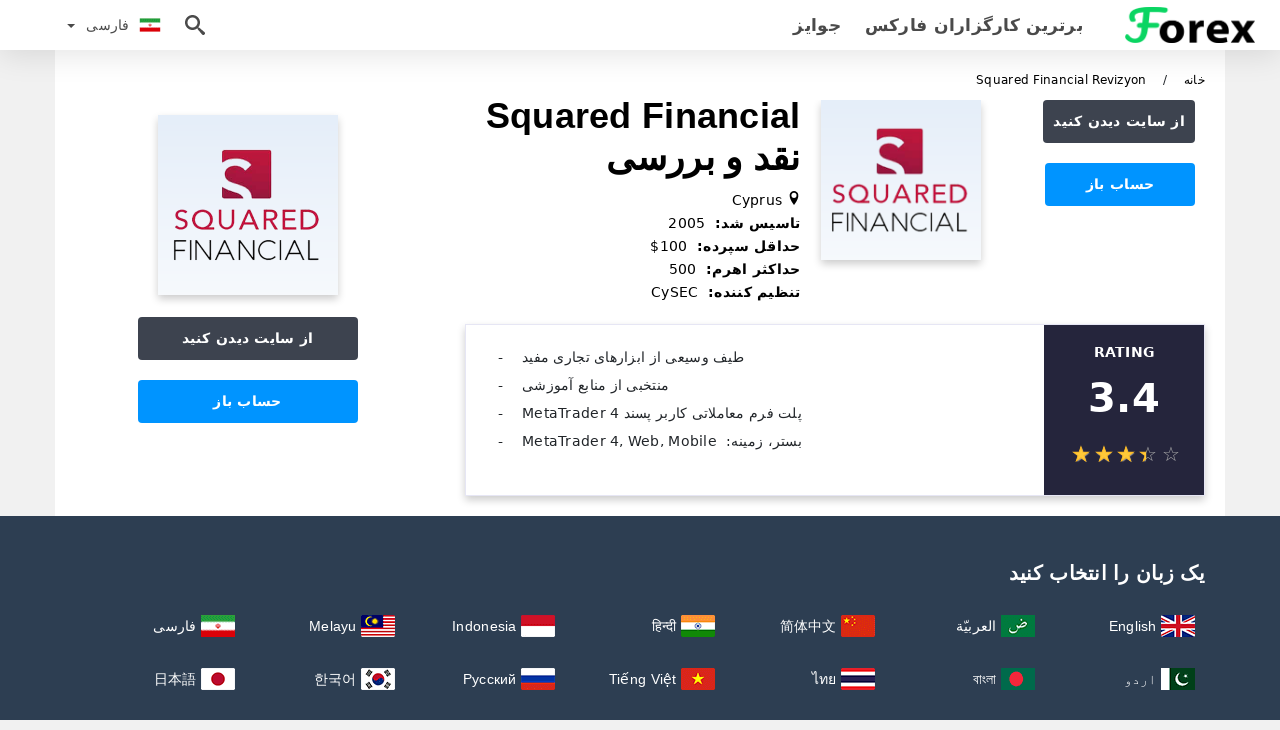

--- FILE ---
content_type: text/html; charset=UTF-8
request_url: https://forexstarted.com/fa/squared-financial-nkd-o-brrsy
body_size: 15989
content:
<!DOCTYPE html>
<!--[if IE 8]>    <html class="ie8" lang="en"> <![endif]-->
<!--[if IE 9]>    <html class="ie9" lang="en"> <![endif]-->
<!--[if gt IE 8]><!-->
<html dir="rtl" lang="fa">
<!--<![endif]-->

<head>
    <meta charset="utf-8">
    <meta http-equiv="Content-Language" content="fa" />
    <meta name="viewport" content="width=device-width, initial-scale=1.0">
    <title>Squared Financial بررسی 2026 - حدود Squared Financial | Forex Iran - Forex ایران</title>
    
    <meta name="description" content="Forexstarted.com - بهترین کارگزاران فارکس و پلتفرم های معاملاتی 2026" />
    <meta itemprop="image" content="https://forexstarted.com/brokers/1627931483627/large/squared-financial.png" />
    
    <meta name="apple-mobile-web-app-title" content="Forex">
    <meta name="application-name" content="Forex">
    <meta name="msapplication-TileColor" content="#ffffff">
    <meta name="msapplication-TileImage" content="https://forexstarted.com/img/favicon/app_114x114.png">
    <meta name="msapplication-config" content="https://forexstarted.com/browserconfig.xml">
    <!-- iOS Safari -->
    <meta name="apple-mobile-web-app-status-bar-style" content="#ffffff">
    <!-- Chrome, Firefox OS and Opera -->
    <meta name="theme-color" content="#ffffff" />
    <link rel="canonical" href="https://forexstarted.com/fa/squared-financial-nkd-o-brrsy" />
    
    <meta http-equiv="X-UA-Compatible" content="IE=edge,chrome=1" />
    <link href="https://forexstarted.com/favicon.ico" rel="shortcut icon" type="image/x-icon" />
    
        
    <!-- Twitter Card -->
    <meta name="twitter:card" content="summary" />
    <meta name="twitter:description" content="Forexstarted.com - بهترین کارگزاران فارکس و پلتفرم های معاملاتی 2026" />
    <meta name="twitter:title" content="Squared Financial بررسی 2026 - حدود Squared Financial | Forex Iran - Forex ایران" />
    <meta name="twitter:image" content="https://forexstarted.com/brokers/1627931483627/large/squared-financial.png" />
    <meta name="twitter:site" content="@forexstarted">
    <meta name="twitter:creator" content="@forexstarted" />
    <!-- End Twitter Card -->
    <!-- META FOR FACEBOOK -->
    <meta property="og:type" content="article" />
    <meta property="fb:app_id" content="786872782223123" />
    <meta property="og:locale" content="fa" />
    <meta property="og:site_name" content="forexstarted.com" />
    <meta property="og:url" itemprop="url" content="https://forexstarted.com/fa/squared-financial-nkd-o-brrsy" />
    <meta property="og:image" content="https://forexstarted.com/brokers/1627931483627/large/squared-financial.png" />
    <meta property="og:title" content="Squared Financial بررسی 2026 - حدود Squared Financial | Forex Iran - Forex ایران" />
    <meta property="og:description" content="Forexstarted.com - بهترین کارگزاران فارکس و پلتفرم های معاملاتی 2026" />
    <meta property="og:image:width" content="900" />
    <meta property="og:image:height" content="900" />
    <meta property="og:image:alt" content="Squared Financial بررسی 2026 - حدود Squared Financial | Forex Iran - Forex ایران">
    <meta property="og:image:type" content="image/png" />
    <!-- END META FOR FACEBOOK -->
    <!-- ROBOTS -->
            <meta name="robots" content="index, follow" />    
        <!-- iOS Web App Tags -->
    <meta name="format-detection" content="telephone=no" />
    <meta name="format-detection" content="address=no" />
    <meta name="apple-mobile-web-app-capable" content="yes">
    <meta name="apple-mobile-web-app-status-bar-style" content="black">
    <!-- Nokia Symbian -->
    <link rel="nokia-touch-icon" href="https://forexstarted.com/img/favicon/app_57x57.png">
    <link rel="apple-touch-icon" sizes="57x57" href="https://forexstarted.com/img/favicon/app_57x57.png">
    <link rel="apple-touch-icon" sizes="60x60" href="https://forexstarted.com/img/favicon/app_60x60.png">
    <link rel="apple-touch-icon" sizes="72x72" href="https://forexstarted.com/img/favicon/app_72x72.png">
    <link rel="apple-touch-icon" sizes="76x76" href="https://forexstarted.com/img/favicon/app_76x76.png">
    <link rel="apple-touch-icon" sizes="114x114" href="https://forexstarted.com/img/favicon/app_114x114.png">
    <link rel="apple-touch-icon" sizes="120x120" href="https://forexstarted.com/img/favicon/app_120x120.png">
    <link rel="apple-touch-icon" sizes="144x144" href="https://forexstarted.com/img/favicon/app_144x144.png">
    <link rel="apple-touch-icon" sizes="152x152" href="https://forexstarted.com/img/favicon/app_152x152.png">
    <link rel="apple-touch-icon" sizes="180x180" href="https://forexstarted.com/img/favicon/app_180x180.png">
    <link rel="icon" type="image/png" sizes="192x192" href="https://forexstarted.com/img/favicon/app_192x192.png">
    <link rel="icon" type="image/png" sizes="32x32" href="https://forexstarted.com/img/favicon/app_32x32.png">
    <link rel="icon" type="image/png" sizes="96x96" href="https://forexstarted.com/img/favicon/app_96x96.png">
    <link rel="icon" type="image/png" sizes="16x16" href="https://forexstarted.com/img/favicon/app_16x16.png">
        <!-- GENERAL GOOGLE SEARCH META -->
    <!-- Manager -->
            <script type="application/ld+json">
            {"@context":"http://schema.org","@graph":[{"@type":"WebPage","@id":"https://forexstarted.com/fa/squared-financial-nkd-o-brrsy/#webpage","url":"https://forexstarted.com/fa/squared-financial-nkd-o-brrsy/","name":"Squared Financial Revizyon","isPartOf":{"@id":"https://forexstarted.com/fa/#website"},"primaryImageOfPage":{"@id":"https://forexstarted.com/fa/squared-financial-nkd-o-brrsy/#primaryimage"},"image":{"@id":"https://forexstarted.com/fa/squared-financial-nkd-o-brrsy/#primaryimage"},"thumbnailUrl":"https://forexstarted.com/img/forexstarted-logo.png","datePublished":"1969-12-31T16:00:00-08:00","dateModified":"2021-08-03T02:11:23-07:00","description":"بهترین کارگزاران فارکس و پلتفرم های معاملاتی 2022","breadcrumb":{"@id":"https://forexstarted.com/fa/squared-financial-nkd-o-brrsy/#breadcrumb"},"inLanguage":"fa","potentialAction":[{"@type":"ReadAction","target":["https://forexstarted.com/fa/squared-financial-nkd-o-brrsy/"]}]},{"@type":"ImageObject","@id":"https://forexstarted.com/fa/squared-financial-nkd-o-brrsy/#primaryimage","inLanguage":"fa","url":"https://forexstarted.com/brokers/1627931483627/large/squared-financial.png","contentUrl":"https://forexstarted.com/brokers/1627931483627/large/squared-financial.png","width":1400,"height":700,"caption":"Squared Financial Revizyon"},{"@type":"Person","@id":"https://forexstarted.com/fa/#/schema/person/21ce62327d4d535d03cd4c5e8143e017","name":"Admin","image":{"@type":"ImageObject","@id":"https://forexstarted.com/fa/#/schema/person/image/","inLanguage":"fa","url":"https://forexstarted.com/img/admin.png","contentUrl":"https://forexstarted.com/img/admin.png","caption":"Admin"},"sameAs":["https://forexstarted.com/"]},{"@type":"BreadcrumbList","@id":"https://forexstarted.com/fa/squared-financial-nkd-o-brrsy/#breadcrumb","itemListElement":[{"@type":"ListItem","position":1,"name":"خانه","item":"https://forexstarted.com/fa/"},{"@type":"ListItem","position":2,"name":"Squared Financial Revizyon","item":"https://forexstarted.com/ht/squared-financial-revizyon/"}]},{"@type":"Organization","@id":"https://forexstarted.com/fa/#organization","name":"Forex Iran - Forex ایران","url":"https://forexstarted.com/fa/","sameAs":["https://www.facebook.com/groups/forexstarted/","https://www.instagram.com/forexstarted/","https://www.linkedin.com/in/forexstarted/","https://www.youtube.com/channel/forexstarted/","https://www.pinterest.com/forexstarted/","https://twitter.com/forexstarted/"],"logo":{"@type":"ImageObject","@id":"https://forexstarted.com/fa/#schema/logo/image/","inLanguage":"fa","url":"https://forexstarted.com/img/logo.png","contentUrl":"https://forexstarted.com/img/logo.png","width":"805","height":"140","caption":"Forex Iran - Forex ایران"},"image":{"@id":"https://forexstarted.com/fa/#schema/logo/image/"}}]}        </script>
                 <script type="application/ld+json">
            {"@type":"BreadcrumbList","@context":"http://schema.org","itemListElement":[{"@type":"ListItem","position":1,"item":{"@id":"https://forexstarted.com/fa/","name":"خانه","@type":"WebSite"}},{"@type":"ListItem","position":2,"item":{"@id":"https://forexstarted.com/ht/squared-financial-revizyon/","name":"Squared Financial Revizyon","@type":"WebPage"}}]}        </script>
         
            
    <!-- Google Tag Manager -->
<script>(function(w,d,s,l,i){w[l]=w[l]||[];w[l].push({'gtm.start':
new Date().getTime(),event:'gtm.js'});var f=d.getElementsByTagName(s)[0],
j=d.createElement(s),dl=l!='dataLayer'?'&l='+l:'';j.async=true;j.src=
'https://www.googletagmanager.com/gtm.js?id='+i+dl;f.parentNode.insertBefore(j,f);
})(window,document,'script','dataLayer','GTM-W5TX5PHH');</script>
<!-- End Google Tag Manager -->    <link rel="stylesheet" href="https://forexstarted.com/css/main/bootstrap3.min.css">
            <link rel="stylesheet" href="https://forexstarted.com/css/main/star-rating.css"> <!--  page detail-->
        <link rel="stylesheet" href="https://forexstarted.com/css/main/custom.css">
    <script src="https://forexstarted.com/js/main/jquery.js"></script>
    <script type='text/javascript'>
        var cookieCryptoRealtime = "cryptoRealtime";
        /* <![CDATA[ */
        var isShowRating = "1";
        var language = "fa";
        var isRotate = "1";
        var ajaxUrl = "https://forexstarted.com/";
        var ajaxUrlLanguage = "https://forexstarted.com/fa/";
        var searchText = "search";
        var keyCapcha = "6Ldu518iAAAAADVz8LfJgcYADPuCH3Eqq_wvw5hv";
        var isDetail = "1";
        var isIndex = "0";
        var post_code = "";
        if (isDetail == 1) {
            post_code = "0";
        }
        var hideString = "پنهان شدن";
        var showString = "نشان می دهد";
        var gillion = {
            "siteurl": "",
            "loggedin": "",
            "page_loader": "1",
            "notice": "enable",
            "header_animation_dropdown_delay": "1000",
            "header_animation_dropdown": "easeOutQuint",
            "header_animation_dropdown_speed": "300",
            "lightbox_opacity": "0.88",
            "lightbox_transition": "elastic",
            "page_numbers_prev": "Previous",
            "page_numbers_next": "Next",
            "rtl_support": "",
            "footer_parallax": "",
            "social_share": "{\"email\":true,\"twitter\":true,\"facebook\":true,\"whatsapp\":true,\"vkontakte\":true,\"telegram\":true}",
            "text_show_all": "Show All",
            "platform_url": ""
        };
        /* ]]> */
        var GOT_MAX_BETS = "شما به حداکثر تعداد معاملات رسیده اید" + ": 5";
        var HEADERS_TRADE_SUCCESSFUL = "سود شما" + ": $";
        var MESSAGES_TRADE_SUCCESSFUL = "لطفا ثبت نام کنید تا شروع به کسب درآمد واقعی کنید";
        var HEADERS_TRADE_UNSUCCESSFUL = "سود شماست" + ": $0";
        var MESSAGES_TRADE_UNSUCCESSFUL = "پیش بینی شما اشتباه بود، دوباره امتحان کنید";
        var MESSAGES_BET_AMOUNT_WRONG = "ارزش شرط نامعتبر است";
        var MESSAGES_INSUFFICIENT_FUNDS = "بودجه ناکافی";
        var PURCHASE_DEADLINE = "Purchase deadline";
        var PURCHASE_EXPIRATION_TIME = "Expiration time";
    </script>
    <script src="https://forexstarted.com/js/main/cookies.js"></script>
    <script type='text/javascript'>
        var isRealTime = 0;
        if (readCookie(cookieCryptoRealtime) !== null) {
            isRealTime = 1;
        }
    </script>
    
</head>

<body class="rtl  home page-template-default page page-id-27183 sh-body-header-sticky sh-bookmarks-style_title sh-title-style1 sh-section-tabs-style1 sh-carousel-style1 sh-carousel-position-title sh-post-categories-style2 sh-review-style1 sh-meta-order-bottom sh-categories-position-image sh-media-icon-style1 sh-wc-labels-off wpb-js-composer js-comp-ver-6.1 vc_responsive">
    <!-- Google Tag Manager (noscript) -->
<noscript><iframe src="https://www.googletagmanager.com/ns.html?id=GTM-W5TX5PHH"
height="0" width="0" style="display:none;visibility:hidden"></iframe></noscript>
<!-- End Google Tag Manager (noscript) -->    <div id="page-container" class=" directionRTL">
        <div class="off-canvas-overlay"></div>
<aside class="off-canvas general-sidebar hide">
    <div class="main-panel navbar-general directionRTL">
        <div class="logo-mobile">
            <a title="forexstarted.com" href="https://forexstarted.com/fa/" class="header-logo-container">
                
<img class="img-fill lazyload logo sh-standard-logo" src="[data-uri]" data-src="https://forexstarted.com/img/logo.png" alt="Forex" title="Forex">
<noscript>
<img class="img-fill img-noscript logo sh-standard-logo" src="https://forexstarted.com/img/logo.png" alt="Forex" title="Forex">
</noscript>            </a>
        </div>
        <div class="sidebar-close">
            <div class="btn off-canvas-toggle btn-span-cl">
                <i class="fa fa-times-circle"></i>
                <svg class="svg-inline--fa" xmlns="http://www.w3.org/2000/svg" viewBox="0 0 512 512">
                    <path d="M256 0c-141.385 0-256 114.615-256 256s114.615 256 256 256 256-114.615 256-256-114.615-256-256-256zM256 464c-114.875 0-208-93.125-208-208s93.125-208 208-208 208 93.125 208 208-93.125 208-208 208z"></path>
                    <path d="M336 128l-80 80-80-80-48 48 80 80-80 80 48 48 80-80 80 80 48-48-80-80 80-80z"></path>
                </svg>
            </div>
        </div>
    </div>

    <div class="sidebar-nav-panel navbar-general">
        <ul id="mobile-menu" class="mobile-menu nav navbar-nav directionRTL">
                                <li itemscope="itemscope" itemtype="https://www.schema.org/SiteNavigationElement" class="menu-item menu-item-type-taxonomy menu-item-object-category menu-item-30146 text-capitalize text-right">
                        <a title="برترین کارگزاران فارکس" href="https://forexstarted.com/fa/brtryn-kargzaran-farks">برترین کارگزاران فارکس</a>
                    </li>
                                    <li itemscope="itemscope" itemtype="https://www.schema.org/SiteNavigationElement" class="menu-item menu-item-type-taxonomy menu-item-object-category menu-item-30146 text-capitalize text-right">
                        <a title="جوایز" href="https://forexstarted.com/fa/goayz">جوایز</a>
                    </li>
                        </ul>
    </div>
</aside>
<header class="primary-mobile">
    <nav class="navbar navbar-general navbar-fixed-top directionRTL">
        <div class="left-part">
            <ul class="nav">
                <li class="menu-item sh-nav-canas-sidebar">
                    <div class="off-canvas-toggle mobile-menu btn-span-cl">
                        <svg viewBox="0 0 24 24" width="24" height="24" fill="currentColor" class="btn-menu__icon">
                            <path d="M1 6C1 5.44772 1.44772 5 2 5H23C23.5523 5 24 5.44772 24 6C24 6.55228 23.5523 7 23 7H2C1.44772 7 1 6.55228 1 6Z"></path>
                            <path d="M1 12C1 11.4477 1.44772 11 2 11H13C13.5523 11 14 11.4477 14 12C14 12.5523 13.5523 13 13 13H2C1.44772 13 1 12.5523 1 12Z"></path>
                            <path d="M1 18C1 17.4477 1.44772 17 2 17H18C18.5523 17 19 17.4477 19 18C19 18.5523 18.5523 19 18 19H2C1.44772 19 1 18.5523 1 18Z"></path>
                        </svg>
                    </div>
                </li>
            </ul>
            <a title="forexstarted.com" href="https://forexstarted.com/fa/" class="header-logo-container">
                
<img class="img-fill lazyload logo sh-standard-logo" src="[data-uri]" data-src="https://forexstarted.com/img/logo.png" alt="Forex" title="Forex">
<noscript>
<img class="img-fill img-noscript logo sh-standard-logo" src="https://forexstarted.com/img/logo.png" alt="Forex" title="Forex">
</noscript>            </a>
        </div>
        <div class="right-part">
            <ul class="nav sh-nav navbar-right">
                <li class="menu-item sh-nav-search sh-nav-special">
                    <div title="search" class="btn-span-cl" >
                        <svg class="svg-inline--fa" xmlns="http://www.w3.org/2000/svg" viewBox="0 0 512 512">
                            <path d="M496.131 435.698l-121.276-103.147c-12.537-11.283-25.945-16.463-36.776-15.963 28.628-33.534 45.921-77.039 45.921-124.588 0-106.039-85.961-192-192-192s-192 85.961-192 192 85.961 192 192 192c47.549 0 91.054-17.293 124.588-45.922-0.5 10.831 4.68 24.239 15.963 36.776l103.147 121.276c17.661 19.623 46.511 21.277 64.11 3.678s15.946-46.449-3.677-64.11zM192 320c-70.692 0-128-57.308-128-128s57.308-128 128-128 128 57.308 128 128-57.307 128-128 128z"></path>
                        </svg>
                    </div>
                </li>
                <li class="dropdown">
                    
<li class="dropdown  dropdown-language text-right directionRTL ">
        <a href="#" class="dropdown-toggle popover-lang" style="display: initial">
         <div class="img-fill lazyload wpml-ls-flag flag-bg flag-bg-small  flag-bg-fa"
             data-src="https://forexstarted.com/img/flag/flags.png" >
        </div>
        <noscript>
        <div class="img-fill img-noscript wpml-ls-flag flag-bg flag-bg-small  flag-bg-fa" style="background-image: url(https://forexstarted.com/img/flag/flags.png);">
        </div>
        </noscript>
        
        <span style="text-transform: capitalize;"> فارسی </span> 
        <span class="caret"></span>

    </a>
            <ul class="dropdown-menu text-right directionRTL" style="display: none;">	
                            <li class="lang-item lang-item-6 lang-item-ru lang-item-first">
                      <a  title="Squared Financial Review" lang="en" hreflang="en" href="https://forexstarted.com/squared-financial-review">
                        <div class="img-fill lazyload wpml-ls-flag flag-bg flag-bg-small  flag-bg-en"
                             data-src="https://forexstarted.com/img/flag/flags.png" >
                        </div>
                        <noscript>
                        <div class="img-fill img-noscript wpml-ls-flag flag-bg flag-bg-small  flag-bg-en" style="background-image: url(https://forexstarted.com/img/flag/flags.png);">
                        </div>
                        </noscript>
                        <span>English</span>
                    </a>
                </li>
                                <li class="lang-item lang-item-6 lang-item-ru lang-item-first">
                      <a  title="Squared Financial مراجعة" lang="ar" hreflang="ar" href="https://forexstarted.com/ar/squared-financial-mragaa">
                        <div class="img-fill lazyload wpml-ls-flag flag-bg flag-bg-small  flag-bg-ar"
                             data-src="https://forexstarted.com/img/flag/flags.png" >
                        </div>
                        <noscript>
                        <div class="img-fill img-noscript wpml-ls-flag flag-bg flag-bg-small  flag-bg-ar" style="background-image: url(https://forexstarted.com/img/flag/flags.png);">
                        </div>
                        </noscript>
                        <span>العربيّة</span>
                    </a>
                </li>
                                <li class="lang-item lang-item-6 lang-item-ru lang-item-first">
                      <a  title="Squared Financial 回顾" lang="zh" hreflang="zh" href="https://forexstarted.com/zh/squared-financial-hui-gu">
                        <div class="img-fill lazyload wpml-ls-flag flag-bg flag-bg-small  flag-bg-zh"
                             data-src="https://forexstarted.com/img/flag/flags.png" >
                        </div>
                        <noscript>
                        <div class="img-fill img-noscript wpml-ls-flag flag-bg flag-bg-small  flag-bg-zh" style="background-image: url(https://forexstarted.com/img/flag/flags.png);">
                        </div>
                        </noscript>
                        <span>简体中文</span>
                    </a>
                </li>
                                <li class="lang-item lang-item-6 lang-item-ru lang-item-first">
                      <a  title="Squared Financial समीक्षा" lang="hi" hreflang="hi" href="https://forexstarted.com/hi/squared-financial-samaiikashhaaa">
                        <div class="img-fill lazyload wpml-ls-flag flag-bg flag-bg-small  flag-bg-hi"
                             data-src="https://forexstarted.com/img/flag/flags.png" >
                        </div>
                        <noscript>
                        <div class="img-fill img-noscript wpml-ls-flag flag-bg flag-bg-small  flag-bg-hi" style="background-image: url(https://forexstarted.com/img/flag/flags.png);">
                        </div>
                        </noscript>
                        <span>हिन्दी</span>
                    </a>
                </li>
                                <li class="lang-item lang-item-6 lang-item-ru lang-item-first">
                      <a  title="Squared Financial Ulasan" lang="id" hreflang="id" href="https://forexstarted.com/id/squared-financial-ulasan">
                        <div class="img-fill lazyload wpml-ls-flag flag-bg flag-bg-small  flag-bg-id"
                             data-src="https://forexstarted.com/img/flag/flags.png" >
                        </div>
                        <noscript>
                        <div class="img-fill img-noscript wpml-ls-flag flag-bg flag-bg-small  flag-bg-id" style="background-image: url(https://forexstarted.com/img/flag/flags.png);">
                        </div>
                        </noscript>
                        <span>Indonesia</span>
                    </a>
                </li>
                                <li class="lang-item lang-item-6 lang-item-ru lang-item-first">
                      <a  title="Squared Financial Semakan" lang="ms" hreflang="ms" href="https://forexstarted.com/ms/squared-financial-semakan">
                        <div class="img-fill lazyload wpml-ls-flag flag-bg flag-bg-small  flag-bg-ms"
                             data-src="https://forexstarted.com/img/flag/flags.png" >
                        </div>
                        <noscript>
                        <div class="img-fill img-noscript wpml-ls-flag flag-bg flag-bg-small  flag-bg-ms" style="background-image: url(https://forexstarted.com/img/flag/flags.png);">
                        </div>
                        </noscript>
                        <span>Melayu</span>
                    </a>
                </li>
                                <li class="lang-item lang-item-6 lang-item-ru lang-item-first">
                      <a  title="Squared Financial جائزہ" lang="ur" hreflang="ur" href="https://forexstarted.com/ur/squared-financial-gayzh">
                        <div class="img-fill lazyload wpml-ls-flag flag-bg flag-bg-small  flag-bg-ur"
                             data-src="https://forexstarted.com/img/flag/flags.png" >
                        </div>
                        <noscript>
                        <div class="img-fill img-noscript wpml-ls-flag flag-bg flag-bg-small  flag-bg-ur" style="background-image: url(https://forexstarted.com/img/flag/flags.png);">
                        </div>
                        </noscript>
                        <span>اردو</span>
                    </a>
                </li>
                                <li class="lang-item lang-item-6 lang-item-ru lang-item-first">
                      <a  title="Squared Financial পর্যালোচনা" lang="bn" hreflang="bn" href="https://forexstarted.com/bn/squared-financial-przalocna">
                        <div class="img-fill lazyload wpml-ls-flag flag-bg flag-bg-small  flag-bg-bn"
                             data-src="https://forexstarted.com/img/flag/flags.png" >
                        </div>
                        <noscript>
                        <div class="img-fill img-noscript wpml-ls-flag flag-bg flag-bg-small  flag-bg-bn" style="background-image: url(https://forexstarted.com/img/flag/flags.png);">
                        </div>
                        </noscript>
                        <span>বাংলা</span>
                    </a>
                </li>
                                <li class="lang-item lang-item-6 lang-item-ru lang-item-first">
                      <a  title="Squared Financial รีวิว" lang="th" hreflang="th" href="https://forexstarted.com/th/squared-financial-riiwiw">
                        <div class="img-fill lazyload wpml-ls-flag flag-bg flag-bg-small  flag-bg-th"
                             data-src="https://forexstarted.com/img/flag/flags.png" >
                        </div>
                        <noscript>
                        <div class="img-fill img-noscript wpml-ls-flag flag-bg flag-bg-small  flag-bg-th" style="background-image: url(https://forexstarted.com/img/flag/flags.png);">
                        </div>
                        </noscript>
                        <span>ไทย</span>
                    </a>
                </li>
                                <li class="lang-item lang-item-6 lang-item-ru lang-item-first">
                      <a  title="Squared Financial Nhận xét" lang="vi" hreflang="vi" href="https://forexstarted.com/vi/squared-financial-nhan-xet">
                        <div class="img-fill lazyload wpml-ls-flag flag-bg flag-bg-small  flag-bg-vi"
                             data-src="https://forexstarted.com/img/flag/flags.png" >
                        </div>
                        <noscript>
                        <div class="img-fill img-noscript wpml-ls-flag flag-bg flag-bg-small  flag-bg-vi" style="background-image: url(https://forexstarted.com/img/flag/flags.png);">
                        </div>
                        </noscript>
                        <span>Tiếng Việt</span>
                    </a>
                </li>
                                <li class="lang-item lang-item-6 lang-item-ru lang-item-first">
                      <a  title="Squared Financial Обзор" lang="ru" hreflang="ru" href="https://forexstarted.com/ru/squared-financial-obzor">
                        <div class="img-fill lazyload wpml-ls-flag flag-bg flag-bg-small  flag-bg-ru"
                             data-src="https://forexstarted.com/img/flag/flags.png" >
                        </div>
                        <noscript>
                        <div class="img-fill img-noscript wpml-ls-flag flag-bg flag-bg-small  flag-bg-ru" style="background-image: url(https://forexstarted.com/img/flag/flags.png);">
                        </div>
                        </noscript>
                        <span>Русский</span>
                    </a>
                </li>
                                <li class="lang-item lang-item-6 lang-item-ru lang-item-first">
                      <a  title="Squared Financial 리뷰" lang="ko" hreflang="ko" href="https://forexstarted.com/ko/squared-financial-ribyu">
                        <div class="img-fill lazyload wpml-ls-flag flag-bg flag-bg-small  flag-bg-ko"
                             data-src="https://forexstarted.com/img/flag/flags.png" >
                        </div>
                        <noscript>
                        <div class="img-fill img-noscript wpml-ls-flag flag-bg flag-bg-small  flag-bg-ko" style="background-image: url(https://forexstarted.com/img/flag/flags.png);">
                        </div>
                        </noscript>
                        <span>한국어</span>
                    </a>
                </li>
                                <li class="lang-item lang-item-6 lang-item-ru lang-item-first">
                      <a  title="Squared Financial レビュー" lang="ja" hreflang="ja" href="https://forexstarted.com/ja/squared-financial-rebiyu">
                        <div class="img-fill lazyload wpml-ls-flag flag-bg flag-bg-small  flag-bg-ja"
                             data-src="https://forexstarted.com/img/flag/flags.png" >
                        </div>
                        <noscript>
                        <div class="img-fill img-noscript wpml-ls-flag flag-bg flag-bg-small  flag-bg-ja" style="background-image: url(https://forexstarted.com/img/flag/flags.png);">
                        </div>
                        </noscript>
                        <span>日本語</span>
                    </a>
                </li>
                                <li class="lang-item lang-item-6 lang-item-ru lang-item-first">
                      <a  title="Squared Financial revisión" lang="es" hreflang="es" href="https://forexstarted.com/es/squared-financial-revision">
                        <div class="img-fill lazyload wpml-ls-flag flag-bg flag-bg-small  flag-bg-es"
                             data-src="https://forexstarted.com/img/flag/flags.png" >
                        </div>
                        <noscript>
                        <div class="img-fill img-noscript wpml-ls-flag flag-bg flag-bg-small  flag-bg-es" style="background-image: url(https://forexstarted.com/img/flag/flags.png);">
                        </div>
                        </noscript>
                        <span>Español</span>
                    </a>
                </li>
                                <li class="lang-item lang-item-6 lang-item-ru lang-item-first">
                      <a  title="Squared Financial Revisão" lang="pt" hreflang="pt" href="https://forexstarted.com/pt/squared-financial-revisao">
                        <div class="img-fill lazyload wpml-ls-flag flag-bg flag-bg-small  flag-bg-pt"
                             data-src="https://forexstarted.com/img/flag/flags.png" >
                        </div>
                        <noscript>
                        <div class="img-fill img-noscript wpml-ls-flag flag-bg flag-bg-small  flag-bg-pt" style="background-image: url(https://forexstarted.com/img/flag/flags.png);">
                        </div>
                        </noscript>
                        <span>Português</span>
                    </a>
                </li>
                                <li class="lang-item lang-item-6 lang-item-ru lang-item-first">
                      <a  title="Squared Financial Recensione" lang="it" hreflang="it" href="https://forexstarted.com/it/squared-financial-recensione">
                        <div class="img-fill lazyload wpml-ls-flag flag-bg flag-bg-small  flag-bg-it"
                             data-src="https://forexstarted.com/img/flag/flags.png" >
                        </div>
                        <noscript>
                        <div class="img-fill img-noscript wpml-ls-flag flag-bg flag-bg-small  flag-bg-it" style="background-image: url(https://forexstarted.com/img/flag/flags.png);">
                        </div>
                        </noscript>
                        <span>Italiano</span>
                    </a>
                </li>
                                <li class="lang-item lang-item-6 lang-item-ru lang-item-first">
                      <a  title="Squared Financial Examen" lang="fr" hreflang="fr" href="https://forexstarted.com/fr/squared-financial-examen">
                        <div class="img-fill lazyload wpml-ls-flag flag-bg flag-bg-small  flag-bg-fr"
                             data-src="https://forexstarted.com/img/flag/flags.png" >
                        </div>
                        <noscript>
                        <div class="img-fill img-noscript wpml-ls-flag flag-bg flag-bg-small  flag-bg-fr" style="background-image: url(https://forexstarted.com/img/flag/flags.png);">
                        </div>
                        </noscript>
                        <span>Français</span>
                    </a>
                </li>
                                <li class="lang-item lang-item-6 lang-item-ru lang-item-first">
                      <a  title="Squared Financial Bewertung" lang="de" hreflang="de" href="https://forexstarted.com/de/squared-financial-bewertung">
                        <div class="img-fill lazyload wpml-ls-flag flag-bg flag-bg-small  flag-bg-de"
                             data-src="https://forexstarted.com/img/flag/flags.png" >
                        </div>
                        <noscript>
                        <div class="img-fill img-noscript wpml-ls-flag flag-bg flag-bg-small  flag-bg-de" style="background-image: url(https://forexstarted.com/img/flag/flags.png);">
                        </div>
                        </noscript>
                        <span>Deutsch</span>
                    </a>
                </li>
                                <li class="lang-item lang-item-6 lang-item-ru lang-item-first">
                      <a  title="Squared Financial İnceleme" lang="tr" hreflang="tr" href="https://forexstarted.com/tr/squared-financial-inceleme">
                        <div class="img-fill lazyload wpml-ls-flag flag-bg flag-bg-small  flag-bg-tr"
                             data-src="https://forexstarted.com/img/flag/flags.png" >
                        </div>
                        <noscript>
                        <div class="img-fill img-noscript wpml-ls-flag flag-bg flag-bg-small  flag-bg-tr" style="background-image: url(https://forexstarted.com/img/flag/flags.png);">
                        </div>
                        </noscript>
                        <span>Türkçe</span>
                    </a>
                </li>
                                <li class="lang-item lang-item-6 lang-item-ru lang-item-first">
                      <a  title="Squared Financial Beoordeling" lang="nl" hreflang="nl" href="https://forexstarted.com/nl/squared-financial-beoordeling">
                        <div class="img-fill lazyload wpml-ls-flag flag-bg flag-bg-small  flag-bg-nl"
                             data-src="https://forexstarted.com/img/flag/flags.png" >
                        </div>
                        <noscript>
                        <div class="img-fill img-noscript wpml-ls-flag flag-bg flag-bg-small  flag-bg-nl" style="background-image: url(https://forexstarted.com/img/flag/flags.png);">
                        </div>
                        </noscript>
                        <span>Nederlands</span>
                    </a>
                </li>
                                <li class="lang-item lang-item-6 lang-item-ru lang-item-first">
                      <a  title="Squared Financial Anmeldelse" lang="no" hreflang="no" href="https://forexstarted.com/no/squared-financial-anmeldelse">
                        <div class="img-fill lazyload wpml-ls-flag flag-bg flag-bg-small  flag-bg-no"
                             data-src="https://forexstarted.com/img/flag/flags.png" >
                        </div>
                        <noscript>
                        <div class="img-fill img-noscript wpml-ls-flag flag-bg flag-bg-small  flag-bg-no" style="background-image: url(https://forexstarted.com/img/flag/flags.png);">
                        </div>
                        </noscript>
                        <span>Norsk bokmål</span>
                    </a>
                </li>
                                <li class="lang-item lang-item-6 lang-item-ru lang-item-first">
                      <a  title="Squared Financial Recension" lang="sv" hreflang="sv" href="https://forexstarted.com/sv/squared-financial-recension">
                        <div class="img-fill lazyload wpml-ls-flag flag-bg flag-bg-small  flag-bg-sv"
                             data-src="https://forexstarted.com/img/flag/flags.png" >
                        </div>
                        <noscript>
                        <div class="img-fill img-noscript wpml-ls-flag flag-bg flag-bg-small  flag-bg-sv" style="background-image: url(https://forexstarted.com/img/flag/flags.png);">
                        </div>
                        </noscript>
                        <span>Svenska</span>
                    </a>
                </li>
                                <li class="lang-item lang-item-6 lang-item-ru lang-item-first">
                      <a  title="Squared Financial மதிப்பாய்வு" lang="ta" hreflang="ta" href="https://forexstarted.com/ta/squared-financial-mtippaayvu">
                        <div class="img-fill lazyload wpml-ls-flag flag-bg flag-bg-small  flag-bg-ta"
                             data-src="https://forexstarted.com/img/flag/flags.png" >
                        </div>
                        <noscript>
                        <div class="img-fill img-noscript wpml-ls-flag flag-bg flag-bg-small  flag-bg-ta" style="background-image: url(https://forexstarted.com/img/flag/flags.png);">
                        </div>
                        </noscript>
                        <span>Tamil</span>
                    </a>
                </li>
                                <li class="lang-item lang-item-6 lang-item-ru lang-item-first">
                      <a  title="Squared Financial Recenzja" lang="pl" hreflang="pl" href="https://forexstarted.com/pl/squared-financial-recenzja">
                        <div class="img-fill lazyload wpml-ls-flag flag-bg flag-bg-small  flag-bg-pl"
                             data-src="https://forexstarted.com/img/flag/flags.png" >
                        </div>
                        <noscript>
                        <div class="img-fill img-noscript wpml-ls-flag flag-bg flag-bg-small  flag-bg-pl" style="background-image: url(https://forexstarted.com/img/flag/flags.png);">
                        </div>
                        </noscript>
                        <span>Polski</span>
                    </a>
                </li>
                                <li class="lang-item lang-item-6 lang-item-ru lang-item-first">
                      <a  title="Squared Financial Balik-aral" lang="tl" hreflang="tl" href="https://forexstarted.com/tl/squared-financial-balik-aral">
                        <div class="img-fill lazyload wpml-ls-flag flag-bg flag-bg-small  flag-bg-tl"
                             data-src="https://forexstarted.com/img/flag/flags.png" >
                        </div>
                        <noscript>
                        <div class="img-fill img-noscript wpml-ls-flag flag-bg flag-bg-small  flag-bg-tl" style="background-image: url(https://forexstarted.com/img/flag/flags.png);">
                        </div>
                        </noscript>
                        <span>Filipino</span>
                    </a>
                </li>
                                <li class="lang-item lang-item-6 lang-item-ru lang-item-first">
                      <a  title="Squared Financial Recenzie" lang="ro" hreflang="ro" href="https://forexstarted.com/ro/squared-financial-recenzie">
                        <div class="img-fill lazyload wpml-ls-flag flag-bg flag-bg-small  flag-bg-ro"
                             data-src="https://forexstarted.com/img/flag/flags.png" >
                        </div>
                        <noscript>
                        <div class="img-fill img-noscript wpml-ls-flag flag-bg flag-bg-small  flag-bg-ro" style="background-image: url(https://forexstarted.com/img/flag/flags.png);">
                        </div>
                        </noscript>
                        <span>Română</span>
                    </a>
                </li>
                                <li class="lang-item lang-item-6 lang-item-ru lang-item-first">
                      <a  title="Squared Financial Recenzia" lang="sk" hreflang="sk" href="https://forexstarted.com/sk/squared-financial-recenzia">
                        <div class="img-fill lazyload wpml-ls-flag flag-bg flag-bg-small  flag-bg-sk"
                             data-src="https://forexstarted.com/img/flag/flags.png" >
                        </div>
                        <noscript>
                        <div class="img-fill img-noscript wpml-ls-flag flag-bg flag-bg-small  flag-bg-sk" style="background-image: url(https://forexstarted.com/img/flag/flags.png);">
                        </div>
                        </noscript>
                        <span>Slovenčina</span>
                    </a>
                </li>
                                <li class="lang-item lang-item-6 lang-item-ru lang-item-first">
                      <a  title="Squared Financial Buyekeza" lang="zu" hreflang="zu" href="https://forexstarted.com/zu/squared-financial-buyekeza">
                        <div class="img-fill lazyload wpml-ls-flag flag-bg flag-bg-small  flag-bg-zu"
                             data-src="https://forexstarted.com/img/flag/flags.png" >
                        </div>
                        <noscript>
                        <div class="img-fill img-noscript wpml-ls-flag flag-bg flag-bg-small  flag-bg-zu" style="background-image: url(https://forexstarted.com/img/flag/flags.png);">
                        </div>
                        </noscript>
                        <span>Zulu</span>
                    </a>
                </li>
                                <li class="lang-item lang-item-6 lang-item-ru lang-item-first">
                      <a  title="Squared Financial Pregled" lang="sl" hreflang="sl" href="https://forexstarted.com/sl/squared-financial-pregled">
                        <div class="img-fill lazyload wpml-ls-flag flag-bg flag-bg-small  flag-bg-sl"
                             data-src="https://forexstarted.com/img/flag/flags.png" >
                        </div>
                        <noscript>
                        <div class="img-fill img-noscript wpml-ls-flag flag-bg flag-bg-small  flag-bg-sl" style="background-image: url(https://forexstarted.com/img/flag/flags.png);">
                        </div>
                        </noscript>
                        <span>Slovenščina</span>
                    </a>
                </li>
                                <li class="lang-item lang-item-6 lang-item-ru lang-item-first">
                      <a  title="Squared Financial Pārskats" lang="lv" hreflang="lv" href="https://forexstarted.com/lv/squared-financial-parskats">
                        <div class="img-fill lazyload wpml-ls-flag flag-bg flag-bg-small  flag-bg-lv"
                             data-src="https://forexstarted.com/img/flag/flags.png" >
                        </div>
                        <noscript>
                        <div class="img-fill img-noscript wpml-ls-flag flag-bg flag-bg-small  flag-bg-lv" style="background-image: url(https://forexstarted.com/img/flag/flags.png);">
                        </div>
                        </noscript>
                        <span>latviešu valoda</span>
                    </a>
                </li>
                                <li class="lang-item lang-item-6 lang-item-ru lang-item-first">
                      <a  title="Squared Financial Recenze" lang="cs" hreflang="cs" href="https://forexstarted.com/cs/squared-financial-recenze">
                        <div class="img-fill lazyload wpml-ls-flag flag-bg flag-bg-small  flag-bg-cs"
                             data-src="https://forexstarted.com/img/flag/flags.png" >
                        </div>
                        <noscript>
                        <div class="img-fill img-noscript wpml-ls-flag flag-bg flag-bg-small  flag-bg-cs" style="background-image: url(https://forexstarted.com/img/flag/flags.png);">
                        </div>
                        </noscript>
                        <span>Čeština</span>
                    </a>
                </li>
                                <li class="lang-item lang-item-6 lang-item-ru lang-item-first">
                      <a  title="Squared Financial Isubiramo" lang="rw" hreflang="rw" href="https://forexstarted.com/rw/squared-financial-isubiramo">
                        <div class="img-fill lazyload wpml-ls-flag flag-bg flag-bg-small  flag-bg-rw"
                             data-src="https://forexstarted.com/img/flag/flags.png" >
                        </div>
                        <noscript>
                        <div class="img-fill img-noscript wpml-ls-flag flag-bg flag-bg-small  flag-bg-rw" style="background-image: url(https://forexstarted.com/img/flag/flags.png);">
                        </div>
                        </noscript>
                        <span>Kinyarwanda</span>
                    </a>
                </li>
                                <li class="lang-item lang-item-6 lang-item-ru lang-item-first">
                      <a  title="Squared Financial Огляд" lang="uk" hreflang="uk" href="https://forexstarted.com/uk/squared-financial-ogliad">
                        <div class="img-fill lazyload wpml-ls-flag flag-bg flag-bg-small  flag-bg-uk"
                             data-src="https://forexstarted.com/img/flag/flags.png" >
                        </div>
                        <noscript>
                        <div class="img-fill img-noscript wpml-ls-flag flag-bg flag-bg-small  flag-bg-uk" style="background-image: url(https://forexstarted.com/img/flag/flags.png);">
                        </div>
                        </noscript>
                        <span>Українська</span>
                    </a>
                </li>
                                <li class="lang-item lang-item-6 lang-item-ru lang-item-first">
                      <a  title="Squared Financial Преглед" lang="bg" hreflang="bg" href="https://forexstarted.com/bg/squared-financial-pregled">
                        <div class="img-fill lazyload wpml-ls-flag flag-bg flag-bg-small  flag-bg-bg"
                             data-src="https://forexstarted.com/img/flag/flags.png" >
                        </div>
                        <noscript>
                        <div class="img-fill img-noscript wpml-ls-flag flag-bg flag-bg-small  flag-bg-bg" style="background-image: url(https://forexstarted.com/img/flag/flags.png);">
                        </div>
                        </noscript>
                        <span>Български</span>
                    </a>
                </li>
                                <li class="lang-item lang-item-6 lang-item-ru lang-item-first">
                      <a  title="Squared Financial Anmeldelse" lang="da" hreflang="da" href="https://forexstarted.com/da/squared-financial-anmeldelse">
                        <div class="img-fill lazyload wpml-ls-flag flag-bg flag-bg-small  flag-bg-da"
                             data-src="https://forexstarted.com/img/flag/flags.png" >
                        </div>
                        <noscript>
                        <div class="img-fill img-noscript wpml-ls-flag flag-bg flag-bg-small  flag-bg-da" style="background-image: url(https://forexstarted.com/img/flag/flags.png);">
                        </div>
                        </noscript>
                        <span>Dansk</span>
                    </a>
                </li>
                                <li class="lang-item lang-item-6 lang-item-ru lang-item-first">
                      <a  title="Squared Financial Tathmini" lang="sw" hreflang="sw" href="https://forexstarted.com/sw/squared-financial-tathmini">
                        <div class="img-fill lazyload wpml-ls-flag flag-bg flag-bg-small  flag-bg-sw"
                             data-src="https://forexstarted.com/img/flag/flags.png" >
                        </div>
                        <noscript>
                        <div class="img-fill img-noscript wpml-ls-flag flag-bg flag-bg-small  flag-bg-sw" style="background-image: url(https://forexstarted.com/img/flag/flags.png);">
                        </div>
                        </noscript>
                        <span>Kiswahili</span>
                    </a>
                </li>
                                <li class="lang-item lang-item-6 lang-item-ru lang-item-first">
                      <a  title="Squared Financial მიმოხილვა" lang="ka" hreflang="ka" href="https://forexstarted.com/ka/squared-financial-mimokhilva">
                        <div class="img-fill lazyload wpml-ls-flag flag-bg flag-bg-small  flag-bg-ka"
                             data-src="https://forexstarted.com/img/flag/flags.png" >
                        </div>
                        <noscript>
                        <div class="img-fill img-noscript wpml-ls-flag flag-bg flag-bg-small  flag-bg-ka" style="background-image: url(https://forexstarted.com/img/flag/flags.png);">
                        </div>
                        </noscript>
                        <span>ქართული</span>
                    </a>
                </li>
                                <li class="lang-item lang-item-6 lang-item-ru lang-item-first">
                      <a  title="Squared Financial Қарау" lang="kk" hreflang="kk" href="https://forexstarted.com/kk/squared-financial-qarau">
                        <div class="img-fill lazyload wpml-ls-flag flag-bg flag-bg-small  flag-bg-kk"
                             data-src="https://forexstarted.com/img/flag/flags.png" >
                        </div>
                        <noscript>
                        <div class="img-fill img-noscript wpml-ls-flag flag-bg flag-bg-small  flag-bg-kk" style="background-image: url(https://forexstarted.com/img/flag/flags.png);">
                        </div>
                        </noscript>
                        <span>Қазақша</span>
                    </a>
                </li>
                                <li class="lang-item lang-item-6 lang-item-ru lang-item-first">
                      <a  title="Squared Financial Arvostelu" lang="fi" hreflang="fi" href="https://forexstarted.com/fi/squared-financial-arvostelu">
                        <div class="img-fill lazyload wpml-ls-flag flag-bg flag-bg-small  flag-bg-fi"
                             data-src="https://forexstarted.com/img/flag/flags.png" >
                        </div>
                        <noscript>
                        <div class="img-fill img-noscript wpml-ls-flag flag-bg flag-bg-small  flag-bg-fi" style="background-image: url(https://forexstarted.com/img/flag/flags.png);">
                        </div>
                        </noscript>
                        <span>Suomen kieli</span>
                    </a>
                </li>
                                <li class="lang-item lang-item-6 lang-item-ru lang-item-first">
                      <a  title="Squared Financial סקירה" lang="he" hreflang="he" href="https://forexstarted.com/he/squared-financial-sqyrh">
                        <div class="img-fill lazyload wpml-ls-flag flag-bg flag-bg-small  flag-bg-he"
                             data-src="https://forexstarted.com/img/flag/flags.png" >
                        </div>
                        <noscript>
                        <div class="img-fill img-noscript wpml-ls-flag flag-bg flag-bg-small  flag-bg-he" style="background-image: url(https://forexstarted.com/img/flag/flags.png);">
                        </div>
                        </noscript>
                        <span>עברית</span>
                    </a>
                </li>
                                <li class="lang-item lang-item-6 lang-item-ru lang-item-first">
                      <a  title="Squared Financial Resensie" lang="af" hreflang="af" href="https://forexstarted.com/af/squared-financial-resensie">
                        <div class="img-fill lazyload wpml-ls-flag flag-bg flag-bg-small  flag-bg-af"
                             data-src="https://forexstarted.com/img/flag/flags.png" >
                        </div>
                        <noscript>
                        <div class="img-fill img-noscript wpml-ls-flag flag-bg flag-bg-small  flag-bg-af" style="background-image: url(https://forexstarted.com/img/flag/flags.png);">
                        </div>
                        </noscript>
                        <span>Afrikaans</span>
                    </a>
                </li>
                                <li class="lang-item lang-item-6 lang-item-ru lang-item-first">
                      <a  title="Squared Financial Review" lang="hy" hreflang="hy" href="https://forexstarted.com/hy/squared-financial-review">
                        <div class="img-fill lazyload wpml-ls-flag flag-bg flag-bg-small  flag-bg-hy"
                             data-src="https://forexstarted.com/img/flag/flags.png" >
                        </div>
                        <noscript>
                        <div class="img-fill img-noscript wpml-ls-flag flag-bg flag-bg-small  flag-bg-hy" style="background-image: url(https://forexstarted.com/img/flag/flags.png);">
                        </div>
                        </noscript>
                        <span>Հայերեն</span>
                    </a>
                </li>
                                <li class="lang-item lang-item-6 lang-item-ru lang-item-first">
                      <a  title="Squared Financial Baxış" lang="az" hreflang="az" href="https://forexstarted.com/az/squared-financial-baxis">
                        <div class="img-fill lazyload wpml-ls-flag flag-bg flag-bg-small  flag-bg-az"
                             data-src="https://forexstarted.com/img/flag/flags.png" >
                        </div>
                        <noscript>
                        <div class="img-fill img-noscript wpml-ls-flag flag-bg flag-bg-small  flag-bg-az" style="background-image: url(https://forexstarted.com/img/flag/flags.png);">
                        </div>
                        </noscript>
                        <span>آذربايجان</span>
                    </a>
                </li>
                                <li class="lang-item lang-item-6 lang-item-ru lang-item-first">
                      <a  title="Squared Financial Iwwerpréiwung" lang="lb" hreflang="lb" href="https://forexstarted.com/lb/squared-financial-iwwerpreiwung">
                        <div class="img-fill lazyload wpml-ls-flag flag-bg flag-bg-small  flag-bg-lb"
                             data-src="https://forexstarted.com/img/flag/flags.png" >
                        </div>
                        <noscript>
                        <div class="img-fill img-noscript wpml-ls-flag flag-bg flag-bg-small  flag-bg-lb" style="background-image: url(https://forexstarted.com/img/flag/flags.png);">
                        </div>
                        </noscript>
                        <span>Lëtzebuergesch</span>
                    </a>
                </li>
                                <li class="lang-item lang-item-6 lang-item-ru lang-item-first">
                      <a  title="Squared Financial Léirmheas" lang="ga" hreflang="ga" href="https://forexstarted.com/ga/squared-financial-leirmheas">
                        <div class="img-fill lazyload wpml-ls-flag flag-bg flag-bg-small  flag-bg-ga"
                             data-src="https://forexstarted.com/img/flag/flags.png" >
                        </div>
                        <noscript>
                        <div class="img-fill img-noscript wpml-ls-flag flag-bg flag-bg-small  flag-bg-ga" style="background-image: url(https://forexstarted.com/img/flag/flags.png);">
                        </div>
                        </noscript>
                        <span>Gaeilge</span>
                    </a>
                </li>
                                <li class="lang-item lang-item-6 lang-item-ru lang-item-first">
                      <a  title="Squared Financial Arotake" lang="mi" hreflang="mi" href="https://forexstarted.com/mi/squared-financial-arotake">
                        <div class="img-fill lazyload wpml-ls-flag flag-bg flag-bg-small  flag-bg-mi"
                             data-src="https://forexstarted.com/img/flag/flags.png" >
                        </div>
                        <noscript>
                        <div class="img-fill img-noscript wpml-ls-flag flag-bg flag-bg-small  flag-bg-mi" style="background-image: url(https://forexstarted.com/img/flag/flags.png);">
                        </div>
                        </noscript>
                        <span>Maori</span>
                    </a>
                </li>
                                <li class="lang-item lang-item-6 lang-item-ru lang-item-first">
                      <a  title="Squared Financial Агляд" lang="be" hreflang="be" href="https://forexstarted.com/be/squared-financial-agliad">
                        <div class="img-fill lazyload wpml-ls-flag flag-bg flag-bg-small  flag-bg-be"
                             data-src="https://forexstarted.com/img/flag/flags.png" >
                        </div>
                        <noscript>
                        <div class="img-fill img-noscript wpml-ls-flag flag-bg flag-bg-small  flag-bg-be" style="background-image: url(https://forexstarted.com/img/flag/flags.png);">
                        </div>
                        </noscript>
                        <span>Беларуская</span>
                    </a>
                </li>
                                <li class="lang-item lang-item-6 lang-item-ru lang-item-first">
                      <a  title="Squared Financial ግምገማ" lang="am" hreflang="am" href="https://forexstarted.com/am/squared-financial-gemegamaa">
                        <div class="img-fill lazyload wpml-ls-flag flag-bg flag-bg-small  flag-bg-am"
                             data-src="https://forexstarted.com/img/flag/flags.png" >
                        </div>
                        <noscript>
                        <div class="img-fill img-noscript wpml-ls-flag flag-bg flag-bg-small  flag-bg-am" style="background-image: url(https://forexstarted.com/img/flag/flags.png);">
                        </div>
                        </noscript>
                        <span>አማርኛ</span>
                    </a>
                </li>
                                <li class="lang-item lang-item-6 lang-item-ru lang-item-first">
                      <a  title="Squared Financial Syn" lang="tk" hreflang="tk" href="https://forexstarted.com/tk/squared-financial-syn">
                        <div class="img-fill lazyload wpml-ls-flag flag-bg flag-bg-small  flag-bg-tk"
                             data-src="https://forexstarted.com/img/flag/flags.png" >
                        </div>
                        <noscript>
                        <div class="img-fill img-noscript wpml-ls-flag flag-bg flag-bg-small  flag-bg-tk" style="background-image: url(https://forexstarted.com/img/flag/flags.png);">
                        </div>
                        </noscript>
                        <span>Туркмен</span>
                    </a>
                </li>
                                <li class="lang-item lang-item-6 lang-item-ru lang-item-first">
                      <a  title="Squared Financial Ko'rib chiqish" lang="uz" hreflang="uz" href="https://forexstarted.com/uz/squared-financial-korib-chiqish">
                        <div class="img-fill lazyload wpml-ls-flag flag-bg flag-bg-small  flag-bg-uz"
                             data-src="https://forexstarted.com/img/flag/flags.png" >
                        </div>
                        <noscript>
                        <div class="img-fill img-noscript wpml-ls-flag flag-bg flag-bg-small  flag-bg-uz" style="background-image: url(https://forexstarted.com/img/flag/flags.png);">
                        </div>
                        </noscript>
                        <span>Ўзбек</span>
                    </a>
                </li>
                                <li class="lang-item lang-item-6 lang-item-ru lang-item-first">
                      <a  title="Squared Financial Dib u eegis" lang="so" hreflang="so" href="https://forexstarted.com/so/squared-financial-dib-u-eegis">
                        <div class="img-fill lazyload wpml-ls-flag flag-bg flag-bg-small  flag-bg-so"
                             data-src="https://forexstarted.com/img/flag/flags.png" >
                        </div>
                        <noscript>
                        <div class="img-fill img-noscript wpml-ls-flag flag-bg flag-bg-small  flag-bg-so" style="background-image: url(https://forexstarted.com/img/flag/flags.png);">
                        </div>
                        </noscript>
                        <span>Soomaaliga</span>
                    </a>
                </li>
                                <li class="lang-item lang-item-6 lang-item-ru lang-item-first">
                      <a  title="Squared Financial Famerenana" lang="mg" hreflang="mg" href="https://forexstarted.com/mg/squared-financial-famerenana">
                        <div class="img-fill lazyload wpml-ls-flag flag-bg flag-bg-small  flag-bg-mg"
                             data-src="https://forexstarted.com/img/flag/flags.png" >
                        </div>
                        <noscript>
                        <div class="img-fill img-noscript wpml-ls-flag flag-bg flag-bg-small  flag-bg-mg" style="background-image: url(https://forexstarted.com/img/flag/flags.png);">
                        </div>
                        </noscript>
                        <span>Malagasy</span>
                    </a>
                </li>
                                <li class="lang-item lang-item-6 lang-item-ru lang-item-first">
                      <a  title="Squared Financial тойм" lang="mn" hreflang="mn" href="https://forexstarted.com/mn/squared-financial-toim">
                        <div class="img-fill lazyload wpml-ls-flag flag-bg flag-bg-small  flag-bg-mn"
                             data-src="https://forexstarted.com/img/flag/flags.png" >
                        </div>
                        <noscript>
                        <div class="img-fill img-noscript wpml-ls-flag flag-bg flag-bg-small  flag-bg-mn" style="background-image: url(https://forexstarted.com/img/flag/flags.png);">
                        </div>
                        </noscript>
                        <span>Монгол</span>
                    </a>
                </li>
                                <li class="lang-item lang-item-6 lang-item-ru lang-item-first">
                      <a  title="Squared Financial Обзор" lang="ky" hreflang="ky" href="https://forexstarted.com/ky/squared-financial-obzor">
                        <div class="img-fill lazyload wpml-ls-flag flag-bg flag-bg-small  flag-bg-ky"
                             data-src="https://forexstarted.com/img/flag/flags.png" >
                        </div>
                        <noscript>
                        <div class="img-fill img-noscript wpml-ls-flag flag-bg flag-bg-small  flag-bg-ky" style="background-image: url(https://forexstarted.com/img/flag/flags.png);">
                        </div>
                        </noscript>
                        <span>Кыргызча</span>
                    </a>
                </li>
                                <li class="lang-item lang-item-6 lang-item-ru lang-item-first">
                      <a  title="Squared Financial ពិនិត្យ" lang="km" hreflang="km" href="https://forexstarted.com/km/squared-financial-binity">
                        <div class="img-fill lazyload wpml-ls-flag flag-bg flag-bg-small  flag-bg-km"
                             data-src="https://forexstarted.com/img/flag/flags.png" >
                        </div>
                        <noscript>
                        <div class="img-fill img-noscript wpml-ls-flag flag-bg flag-bg-small  flag-bg-km" style="background-image: url(https://forexstarted.com/img/flag/flags.png);">
                        </div>
                        </noscript>
                        <span>ភាសាខ្មែរ</span>
                    </a>
                </li>
                                <li class="lang-item lang-item-6 lang-item-ru lang-item-first">
                      <a  title="Squared Financial ການທົບທວນຄືນ" lang="lo" hreflang="lo" href="https://forexstarted.com/lo/squared-financial-kaanthobthwnkhyyn">
                        <div class="img-fill lazyload wpml-ls-flag flag-bg flag-bg-small  flag-bg-lo"
                             data-src="https://forexstarted.com/img/flag/flags.png" >
                        </div>
                        <noscript>
                        <div class="img-fill img-noscript wpml-ls-flag flag-bg flag-bg-small  flag-bg-lo" style="background-image: url(https://forexstarted.com/img/flag/flags.png);">
                        </div>
                        </noscript>
                        <span>ລາວ</span>
                    </a>
                </li>
                                <li class="lang-item lang-item-6 lang-item-ru lang-item-first">
                      <a  title="Squared Financial Pregled" lang="hr" hreflang="hr" href="https://forexstarted.com/hr/squared-financial-pregled">
                        <div class="img-fill lazyload wpml-ls-flag flag-bg flag-bg-small  flag-bg-hr"
                             data-src="https://forexstarted.com/img/flag/flags.png" >
                        </div>
                        <noscript>
                        <div class="img-fill img-noscript wpml-ls-flag flag-bg flag-bg-small  flag-bg-hr" style="background-image: url(https://forexstarted.com/img/flag/flags.png);">
                        </div>
                        </noscript>
                        <span>Hrvatski</span>
                    </a>
                </li>
                                <li class="lang-item lang-item-6 lang-item-ru lang-item-first">
                      <a  title="Squared Financial Apžvalga" lang="lt" hreflang="lt" href="https://forexstarted.com/lt/squared-financial-apzvalga">
                        <div class="img-fill lazyload wpml-ls-flag flag-bg flag-bg-small  flag-bg-lt"
                             data-src="https://forexstarted.com/img/flag/flags.png" >
                        </div>
                        <noscript>
                        <div class="img-fill img-noscript wpml-ls-flag flag-bg flag-bg-small  flag-bg-lt" style="background-image: url(https://forexstarted.com/img/flag/flags.png);">
                        </div>
                        </noscript>
                        <span>Lietuvių</span>
                    </a>
                </li>
                                <li class="lang-item lang-item-6 lang-item-ru lang-item-first">
                      <a  title="Squared Financial සමාලෝචනය" lang="si" hreflang="si" href="https://forexstarted.com/si/squared-financial-smaaloocny">
                        <div class="img-fill lazyload wpml-ls-flag flag-bg flag-bg-small  flag-bg-si"
                             data-src="https://forexstarted.com/img/flag/flags.png" >
                        </div>
                        <noscript>
                        <div class="img-fill img-noscript wpml-ls-flag flag-bg flag-bg-small  flag-bg-si" style="background-image: url(https://forexstarted.com/img/flag/flags.png);">
                        </div>
                        </noscript>
                        <span>සිංහල</span>
                    </a>
                </li>
                                <li class="lang-item lang-item-6 lang-item-ru lang-item-first">
                      <a  title="Squared Financial Ревиев" lang="sr" hreflang="sr" href="https://forexstarted.com/sr/squared-financial-reviev">
                        <div class="img-fill lazyload wpml-ls-flag flag-bg flag-bg-small  flag-bg-sr"
                             data-src="https://forexstarted.com/img/flag/flags.png" >
                        </div>
                        <noscript>
                        <div class="img-fill img-noscript wpml-ls-flag flag-bg flag-bg-small  flag-bg-sr" style="background-image: url(https://forexstarted.com/img/flag/flags.png);">
                        </div>
                        </noscript>
                        <span>Српски</span>
                    </a>
                </li>
                                <li class="lang-item lang-item-6 lang-item-ru lang-item-first">
                      <a  title="Squared Financial Pagrepaso" lang="ceb" hreflang="ceb" href="https://forexstarted.com/ceb/squared-financial-pagrepaso">
                        <div class="img-fill lazyload wpml-ls-flag flag-bg flag-bg-small  flag-bg-ceb"
                             data-src="https://forexstarted.com/img/flag/flags.png" >
                        </div>
                        <noscript>
                        <div class="img-fill img-noscript wpml-ls-flag flag-bg flag-bg-small  flag-bg-ceb" style="background-image: url(https://forexstarted.com/img/flag/flags.png);">
                        </div>
                        </noscript>
                        <span>Cebuano</span>
                    </a>
                </li>
                                <li class="lang-item lang-item-6 lang-item-ru lang-item-first">
                      <a  title="Squared Financial Rishikimi" lang="sq" hreflang="sq" href="https://forexstarted.com/sq/squared-financial-rishikimi">
                        <div class="img-fill lazyload wpml-ls-flag flag-bg flag-bg-small  flag-bg-sq"
                             data-src="https://forexstarted.com/img/flag/flags.png" >
                        </div>
                        <noscript>
                        <div class="img-fill img-noscript wpml-ls-flag flag-bg flag-bg-small  flag-bg-sq" style="background-image: url(https://forexstarted.com/img/flag/flags.png);">
                        </div>
                        </noscript>
                        <span>Shqip</span>
                    </a>
                </li>
                                <li class="lang-item lang-item-6 lang-item-ru lang-item-first">
                      <a  title="Squared Financial 回顧" lang="zh-TW" hreflang="zh-TW" href="https://forexstarted.com/zh-TW/squared-financial-hui-gu">
                        <div class="img-fill lazyload wpml-ls-flag flag-bg flag-bg-small  flag-bg-zh-TW"
                             data-src="https://forexstarted.com/img/flag/flags.png" >
                        </div>
                        <noscript>
                        <div class="img-fill img-noscript wpml-ls-flag flag-bg flag-bg-small  flag-bg-zh-TW" style="background-image: url(https://forexstarted.com/img/flag/flags.png);">
                        </div>
                        </noscript>
                        <span>中文（台灣）</span>
                    </a>
                </li>
                                <li class="lang-item lang-item-6 lang-item-ru lang-item-first">
                      <a  title="Squared Financial Felülvizsgálat" lang="hu" hreflang="hu" href="https://forexstarted.com/hu/squared-financial-felulvizsgalat">
                        <div class="img-fill lazyload wpml-ls-flag flag-bg flag-bg-small  flag-bg-hu"
                             data-src="https://forexstarted.com/img/flag/flags.png" >
                        </div>
                        <noscript>
                        <div class="img-fill img-noscript wpml-ls-flag flag-bg flag-bg-small  flag-bg-hu" style="background-image: url(https://forexstarted.com/img/flag/flags.png);">
                        </div>
                        </noscript>
                        <span>Magyar</span>
                    </a>
                </li>
                                <li class="lang-item lang-item-6 lang-item-ru lang-item-first">
                      <a  title="Squared Financial Tlhahlobo" lang="st" hreflang="st" href="https://forexstarted.com/st/squared-financial-tlhahlobo">
                        <div class="img-fill lazyload wpml-ls-flag flag-bg flag-bg-small  flag-bg-st"
                             data-src="https://forexstarted.com/img/flag/flags.png" >
                        </div>
                        <noscript>
                        <div class="img-fill img-noscript wpml-ls-flag flag-bg flag-bg-small  flag-bg-st" style="background-image: url(https://forexstarted.com/img/flag/flags.png);">
                        </div>
                        </noscript>
                        <span>Sesotho</span>
                    </a>
                </li>
                                <li class="lang-item lang-item-6 lang-item-ru lang-item-first">
                      <a  title="Squared Financial Ülevaade" lang="et" hreflang="et" href="https://forexstarted.com/et/squared-financial-ulevaade">
                        <div class="img-fill lazyload wpml-ls-flag flag-bg flag-bg-small  flag-bg-et"
                             data-src="https://forexstarted.com/img/flag/flags.png" >
                        </div>
                        <noscript>
                        <div class="img-fill img-noscript wpml-ls-flag flag-bg flag-bg-small  flag-bg-et" style="background-image: url(https://forexstarted.com/img/flag/flags.png);">
                        </div>
                        </noscript>
                        <span>eesti keel</span>
                    </a>
                </li>
                                <li class="lang-item lang-item-6 lang-item-ru lang-item-first">
                      <a  title="Squared Financial Reviżjoni" lang="mt" hreflang="mt" href="https://forexstarted.com/mt/squared-financial-revizjoni">
                        <div class="img-fill lazyload wpml-ls-flag flag-bg flag-bg-small  flag-bg-mt"
                             data-src="https://forexstarted.com/img/flag/flags.png" >
                        </div>
                        <noscript>
                        <div class="img-fill img-noscript wpml-ls-flag flag-bg flag-bg-small  flag-bg-mt" style="background-image: url(https://forexstarted.com/img/flag/flags.png);">
                        </div>
                        </noscript>
                        <span>Malti</span>
                    </a>
                </li>
                                <li class="lang-item lang-item-6 lang-item-ru lang-item-first">
                      <a  title="Squared Financial Преглед" lang="mk" hreflang="mk" href="https://forexstarted.com/mk/squared-financial-pregled">
                        <div class="img-fill lazyload wpml-ls-flag flag-bg flag-bg-small  flag-bg-mk"
                             data-src="https://forexstarted.com/img/flag/flags.png" >
                        </div>
                        <noscript>
                        <div class="img-fill img-noscript wpml-ls-flag flag-bg flag-bg-small  flag-bg-mk" style="background-image: url(https://forexstarted.com/img/flag/flags.png);">
                        </div>
                        </noscript>
                        <span>Македонски</span>
                    </a>
                </li>
                                <li class="lang-item lang-item-6 lang-item-ru lang-item-first">
                      <a  title="Squared Financial Ressenya" lang="ca" hreflang="ca" href="https://forexstarted.com/ca/squared-financial-ressenya">
                        <div class="img-fill lazyload wpml-ls-flag flag-bg flag-bg-small  flag-bg-ca"
                             data-src="https://forexstarted.com/img/flag/flags.png" >
                        </div>
                        <noscript>
                        <div class="img-fill img-noscript wpml-ls-flag flag-bg flag-bg-small  flag-bg-ca" style="background-image: url(https://forexstarted.com/img/flag/flags.png);">
                        </div>
                        </noscript>
                        <span>Català</span>
                    </a>
                </li>
                                <li class="lang-item lang-item-6 lang-item-ru lang-item-first">
                      <a  title="Squared Financial Барраси" lang="tg" hreflang="tg" href="https://forexstarted.com/tg/squared-financial-barrasi">
                        <div class="img-fill lazyload wpml-ls-flag flag-bg flag-bg-small  flag-bg-tg"
                             data-src="https://forexstarted.com/img/flag/flags.png" >
                        </div>
                        <noscript>
                        <div class="img-fill img-noscript wpml-ls-flag flag-bg flag-bg-small  flag-bg-tg" style="background-image: url(https://forexstarted.com/img/flag/flags.png);">
                        </div>
                        </noscript>
                        <span>забо́ни тоҷикӣ́</span>
                    </a>
                </li>
                                <li class="lang-item lang-item-6 lang-item-ru lang-item-first">
                      <a  title="Squared Financial समीक्षा" lang="ne" hreflang="ne" href="https://forexstarted.com/ne/squared-financial-samaiikashhaaa">
                        <div class="img-fill lazyload wpml-ls-flag flag-bg flag-bg-small  flag-bg-ne"
                             data-src="https://forexstarted.com/img/flag/flags.png" >
                        </div>
                        <noscript>
                        <div class="img-fill img-noscript wpml-ls-flag flag-bg flag-bg-small  flag-bg-ne" style="background-image: url(https://forexstarted.com/img/flag/flags.png);">
                        </div>
                        </noscript>
                        <span>नेपाली</span>
                    </a>
                </li>
                                <li class="lang-item lang-item-6 lang-item-ru lang-item-first">
                      <a  title="Squared Financial သုံးသပ်ချက်" lang="my" hreflang="my" href="https://forexstarted.com/my/squared-financial-thonthatkhyaet">
                        <div class="img-fill lazyload wpml-ls-flag flag-bg flag-bg-small  flag-bg-my"
                             data-src="https://forexstarted.com/img/flag/flags.png" >
                        </div>
                        <noscript>
                        <div class="img-fill img-noscript wpml-ls-flag flag-bg flag-bg-small  flag-bg-my" style="background-image: url(https://forexstarted.com/img/flag/flags.png);">
                        </div>
                        </noscript>
                        <span>ဗမာစကာ</span>
                    </a>
                </li>
                                <li class="lang-item lang-item-6 lang-item-ru lang-item-first">
                      <a  title="Squared Financial Ongorora" lang="sn" hreflang="sn" href="https://forexstarted.com/sn/squared-financial-ongorora">
                        <div class="img-fill lazyload wpml-ls-flag flag-bg flag-bg-small  flag-bg-sn"
                             data-src="https://forexstarted.com/img/flag/flags.png" >
                        </div>
                        <noscript>
                        <div class="img-fill img-noscript wpml-ls-flag flag-bg flag-bg-small  flag-bg-sn" style="background-image: url(https://forexstarted.com/img/flag/flags.png);">
                        </div>
                        </noscript>
                        <span>Shona</span>
                    </a>
                </li>
                                <li class="lang-item lang-item-6 lang-item-ru lang-item-first">
                      <a  title="Squared Financial Ndemanga" lang="ny" hreflang="ny" href="https://forexstarted.com/ny/squared-financial-ndemanga">
                        <div class="img-fill lazyload wpml-ls-flag flag-bg flag-bg-small  flag-bg-ny"
                             data-src="https://forexstarted.com/img/flag/flags.png" >
                        </div>
                        <noscript>
                        <div class="img-fill img-noscript wpml-ls-flag flag-bg flag-bg-small  flag-bg-ny" style="background-image: url(https://forexstarted.com/img/flag/flags.png);">
                        </div>
                        </noscript>
                        <span>Nyanja (Chichewa)</span>
                    </a>
                </li>
                                <li class="lang-item lang-item-6 lang-item-ru lang-item-first">
                      <a  title="Squared Financial Toe iloilo" lang="sm" hreflang="sm" href="https://forexstarted.com/sm/squared-financial-toe-iloilo">
                        <div class="img-fill lazyload wpml-ls-flag flag-bg flag-bg-small  flag-bg-sm"
                             data-src="https://forexstarted.com/img/flag/flags.png" >
                        </div>
                        <noscript>
                        <div class="img-fill img-noscript wpml-ls-flag flag-bg flag-bg-small  flag-bg-sm" style="background-image: url(https://forexstarted.com/img/flag/flags.png);">
                        </div>
                        </noscript>
                        <span>Samoan</span>
                    </a>
                </li>
                                <li class="lang-item lang-item-6 lang-item-ru lang-item-first">
                      <a  title="Squared Financial Umsögn" lang="is" hreflang="is" href="https://forexstarted.com/is/squared-financial-umsogn">
                        <div class="img-fill lazyload wpml-ls-flag flag-bg flag-bg-small  flag-bg-is"
                             data-src="https://forexstarted.com/img/flag/flags.png" >
                        </div>
                        <noscript>
                        <div class="img-fill img-noscript wpml-ls-flag flag-bg flag-bg-small  flag-bg-is" style="background-image: url(https://forexstarted.com/img/flag/flags.png);">
                        </div>
                        </noscript>
                        <span>Íslenska</span>
                    </a>
                </li>
                                <li class="lang-item lang-item-6 lang-item-ru lang-item-first">
                      <a  title="Squared Financial Review" lang="bs" hreflang="bs" href="https://forexstarted.com/bs/squared-financial-review">
                        <div class="img-fill lazyload wpml-ls-flag flag-bg flag-bg-small  flag-bg-bs"
                             data-src="https://forexstarted.com/img/flag/flags.png" >
                        </div>
                        <noscript>
                        <div class="img-fill img-noscript wpml-ls-flag flag-bg flag-bg-small  flag-bg-bs" style="background-image: url(https://forexstarted.com/img/flag/flags.png);">
                        </div>
                        </noscript>
                        <span>Bosanski</span>
                    </a>
                </li>
                                <li class="lang-item lang-item-6 lang-item-ru lang-item-first">
                      <a  title="Squared Financial Revizyon" lang="ht" hreflang="ht" href="https://forexstarted.com/ht/squared-financial-revizyon">
                        <div class="img-fill lazyload wpml-ls-flag flag-bg flag-bg-small  flag-bg-ht"
                             data-src="https://forexstarted.com/img/flag/flags.png" >
                        </div>
                        <noscript>
                        <div class="img-fill img-noscript wpml-ls-flag flag-bg flag-bg-small  flag-bg-ht" style="background-image: url(https://forexstarted.com/img/flag/flags.png);">
                        </div>
                        </noscript>
                        <span>Kreyòl</span>
                    </a>
                </li>
                        </ul>
    </li>                    </li>
            </ul>
        </div>
    </nav>
</header>
        <header class="primary-desktop">
    <nav class="navbar navbar-general navbar-fixed-top  directionRTL">
        <div class="nav-menu-width">
            <div class="left-part">
                <div class="logo-container navbar-header">
                    <a class="header-logo-container" href="https://forexstarted.com/fa/" title="Forex">
                        <div class="sh-copyrights-logo">
                            
<img class="img-fill lazyload logo sh-standard-logo" src="[data-uri]" data-src="https://forexstarted.com/img/logo.png" alt="Forex" title="Forex">
<noscript>
<img class="img-fill img-noscript logo sh-standard-logo" src="https://forexstarted.com/img/logo.png" alt="Forex" title="Forex">
</noscript>                        </div>
                    </a>
                </div>
                <div class="general-menu-container collapse navbar-collapse">
                    <ul id="menu-main-menu-en" class="nav navbar-nav sh-nav">
                                                        <li itemscope="itemscope" itemtype="https://www.schema.org/SiteNavigationElement" class="menu-item menu-item-type-taxonomy menu-item-object-category menu-item-30146 text-capitalize">
                                    <a title="جوایز" href="https://forexstarted.com/fa/goayz">جوایز</a>
                                </li>
                                                            <li itemscope="itemscope" itemtype="https://www.schema.org/SiteNavigationElement" class="menu-item menu-item-type-taxonomy menu-item-object-category menu-item-30146 text-capitalize">
                                    <a title="برترین کارگزاران فارکس" href="https://forexstarted.com/fa/brtryn-kargzaran-farks">برترین کارگزاران فارکس</a>
                                </li>
                                                </ul>
                </div> 
            </div>
                        <div class="right-part ml-40">
                <ul class="nav sh-nav navbar-right">
                    <li class="menu-item sh-nav-search sh-nav-special"><div title="search" class="btn-span-cl" >
                            <svg class="svg-inline--fa" xmlns="http://www.w3.org/2000/svg" viewBox="0 0 512 512">
                                <path d="M496.131 435.698l-121.276-103.147c-12.537-11.283-25.945-16.463-36.776-15.963 28.628-33.534 45.921-77.039 45.921-124.588 0-106.039-85.961-192-192-192s-192 85.961-192 192 85.961 192 192 192c47.549 0 91.054-17.293 124.588-45.922-0.5 10.831 4.68 24.239 15.963 36.776l103.147 121.276c17.661 19.623 46.511 21.277 64.11 3.678s15.946-46.449-3.677-64.11zM192 320c-70.692 0-128-57.308-128-128s57.308-128 128-128 128 57.308 128 128-57.307 128-128 128z"></path> 
                            </svg>
                        </div>
                    </li>                                                
                    
<li class="dropdown  dropdown-language text-right directionRTL ">
        <a href="#" class="dropdown-toggle popover-lang" style="display: initial">
         <div class="img-fill lazyload wpml-ls-flag flag-bg flag-bg-small  flag-bg-fa"
             data-src="https://forexstarted.com/img/flag/flags.png" >
        </div>
        <noscript>
        <div class="img-fill img-noscript wpml-ls-flag flag-bg flag-bg-small  flag-bg-fa" style="background-image: url(https://forexstarted.com/img/flag/flags.png);">
        </div>
        </noscript>
        
        <span style="text-transform: capitalize;"> فارسی </span> 
        <span class="caret"></span>

    </a>
            <ul class="dropdown-menu text-right directionRTL" style="display: none;">	
                            <li class="lang-item lang-item-6 lang-item-ru lang-item-first">
                      <a  title="Squared Financial Review" lang="en" hreflang="en" href="https://forexstarted.com/squared-financial-review">
                        <div class="img-fill lazyload wpml-ls-flag flag-bg flag-bg-small  flag-bg-en"
                             data-src="https://forexstarted.com/img/flag/flags.png" >
                        </div>
                        <noscript>
                        <div class="img-fill img-noscript wpml-ls-flag flag-bg flag-bg-small  flag-bg-en" style="background-image: url(https://forexstarted.com/img/flag/flags.png);">
                        </div>
                        </noscript>
                        <span>English</span>
                    </a>
                </li>
                                <li class="lang-item lang-item-6 lang-item-ru lang-item-first">
                      <a  title="Squared Financial مراجعة" lang="ar" hreflang="ar" href="https://forexstarted.com/ar/squared-financial-mragaa">
                        <div class="img-fill lazyload wpml-ls-flag flag-bg flag-bg-small  flag-bg-ar"
                             data-src="https://forexstarted.com/img/flag/flags.png" >
                        </div>
                        <noscript>
                        <div class="img-fill img-noscript wpml-ls-flag flag-bg flag-bg-small  flag-bg-ar" style="background-image: url(https://forexstarted.com/img/flag/flags.png);">
                        </div>
                        </noscript>
                        <span>العربيّة</span>
                    </a>
                </li>
                                <li class="lang-item lang-item-6 lang-item-ru lang-item-first">
                      <a  title="Squared Financial 回顾" lang="zh" hreflang="zh" href="https://forexstarted.com/zh/squared-financial-hui-gu">
                        <div class="img-fill lazyload wpml-ls-flag flag-bg flag-bg-small  flag-bg-zh"
                             data-src="https://forexstarted.com/img/flag/flags.png" >
                        </div>
                        <noscript>
                        <div class="img-fill img-noscript wpml-ls-flag flag-bg flag-bg-small  flag-bg-zh" style="background-image: url(https://forexstarted.com/img/flag/flags.png);">
                        </div>
                        </noscript>
                        <span>简体中文</span>
                    </a>
                </li>
                                <li class="lang-item lang-item-6 lang-item-ru lang-item-first">
                      <a  title="Squared Financial समीक्षा" lang="hi" hreflang="hi" href="https://forexstarted.com/hi/squared-financial-samaiikashhaaa">
                        <div class="img-fill lazyload wpml-ls-flag flag-bg flag-bg-small  flag-bg-hi"
                             data-src="https://forexstarted.com/img/flag/flags.png" >
                        </div>
                        <noscript>
                        <div class="img-fill img-noscript wpml-ls-flag flag-bg flag-bg-small  flag-bg-hi" style="background-image: url(https://forexstarted.com/img/flag/flags.png);">
                        </div>
                        </noscript>
                        <span>हिन्दी</span>
                    </a>
                </li>
                                <li class="lang-item lang-item-6 lang-item-ru lang-item-first">
                      <a  title="Squared Financial Ulasan" lang="id" hreflang="id" href="https://forexstarted.com/id/squared-financial-ulasan">
                        <div class="img-fill lazyload wpml-ls-flag flag-bg flag-bg-small  flag-bg-id"
                             data-src="https://forexstarted.com/img/flag/flags.png" >
                        </div>
                        <noscript>
                        <div class="img-fill img-noscript wpml-ls-flag flag-bg flag-bg-small  flag-bg-id" style="background-image: url(https://forexstarted.com/img/flag/flags.png);">
                        </div>
                        </noscript>
                        <span>Indonesia</span>
                    </a>
                </li>
                                <li class="lang-item lang-item-6 lang-item-ru lang-item-first">
                      <a  title="Squared Financial Semakan" lang="ms" hreflang="ms" href="https://forexstarted.com/ms/squared-financial-semakan">
                        <div class="img-fill lazyload wpml-ls-flag flag-bg flag-bg-small  flag-bg-ms"
                             data-src="https://forexstarted.com/img/flag/flags.png" >
                        </div>
                        <noscript>
                        <div class="img-fill img-noscript wpml-ls-flag flag-bg flag-bg-small  flag-bg-ms" style="background-image: url(https://forexstarted.com/img/flag/flags.png);">
                        </div>
                        </noscript>
                        <span>Melayu</span>
                    </a>
                </li>
                                <li class="lang-item lang-item-6 lang-item-ru lang-item-first">
                      <a  title="Squared Financial جائزہ" lang="ur" hreflang="ur" href="https://forexstarted.com/ur/squared-financial-gayzh">
                        <div class="img-fill lazyload wpml-ls-flag flag-bg flag-bg-small  flag-bg-ur"
                             data-src="https://forexstarted.com/img/flag/flags.png" >
                        </div>
                        <noscript>
                        <div class="img-fill img-noscript wpml-ls-flag flag-bg flag-bg-small  flag-bg-ur" style="background-image: url(https://forexstarted.com/img/flag/flags.png);">
                        </div>
                        </noscript>
                        <span>اردو</span>
                    </a>
                </li>
                                <li class="lang-item lang-item-6 lang-item-ru lang-item-first">
                      <a  title="Squared Financial পর্যালোচনা" lang="bn" hreflang="bn" href="https://forexstarted.com/bn/squared-financial-przalocna">
                        <div class="img-fill lazyload wpml-ls-flag flag-bg flag-bg-small  flag-bg-bn"
                             data-src="https://forexstarted.com/img/flag/flags.png" >
                        </div>
                        <noscript>
                        <div class="img-fill img-noscript wpml-ls-flag flag-bg flag-bg-small  flag-bg-bn" style="background-image: url(https://forexstarted.com/img/flag/flags.png);">
                        </div>
                        </noscript>
                        <span>বাংলা</span>
                    </a>
                </li>
                                <li class="lang-item lang-item-6 lang-item-ru lang-item-first">
                      <a  title="Squared Financial รีวิว" lang="th" hreflang="th" href="https://forexstarted.com/th/squared-financial-riiwiw">
                        <div class="img-fill lazyload wpml-ls-flag flag-bg flag-bg-small  flag-bg-th"
                             data-src="https://forexstarted.com/img/flag/flags.png" >
                        </div>
                        <noscript>
                        <div class="img-fill img-noscript wpml-ls-flag flag-bg flag-bg-small  flag-bg-th" style="background-image: url(https://forexstarted.com/img/flag/flags.png);">
                        </div>
                        </noscript>
                        <span>ไทย</span>
                    </a>
                </li>
                                <li class="lang-item lang-item-6 lang-item-ru lang-item-first">
                      <a  title="Squared Financial Nhận xét" lang="vi" hreflang="vi" href="https://forexstarted.com/vi/squared-financial-nhan-xet">
                        <div class="img-fill lazyload wpml-ls-flag flag-bg flag-bg-small  flag-bg-vi"
                             data-src="https://forexstarted.com/img/flag/flags.png" >
                        </div>
                        <noscript>
                        <div class="img-fill img-noscript wpml-ls-flag flag-bg flag-bg-small  flag-bg-vi" style="background-image: url(https://forexstarted.com/img/flag/flags.png);">
                        </div>
                        </noscript>
                        <span>Tiếng Việt</span>
                    </a>
                </li>
                                <li class="lang-item lang-item-6 lang-item-ru lang-item-first">
                      <a  title="Squared Financial Обзор" lang="ru" hreflang="ru" href="https://forexstarted.com/ru/squared-financial-obzor">
                        <div class="img-fill lazyload wpml-ls-flag flag-bg flag-bg-small  flag-bg-ru"
                             data-src="https://forexstarted.com/img/flag/flags.png" >
                        </div>
                        <noscript>
                        <div class="img-fill img-noscript wpml-ls-flag flag-bg flag-bg-small  flag-bg-ru" style="background-image: url(https://forexstarted.com/img/flag/flags.png);">
                        </div>
                        </noscript>
                        <span>Русский</span>
                    </a>
                </li>
                                <li class="lang-item lang-item-6 lang-item-ru lang-item-first">
                      <a  title="Squared Financial 리뷰" lang="ko" hreflang="ko" href="https://forexstarted.com/ko/squared-financial-ribyu">
                        <div class="img-fill lazyload wpml-ls-flag flag-bg flag-bg-small  flag-bg-ko"
                             data-src="https://forexstarted.com/img/flag/flags.png" >
                        </div>
                        <noscript>
                        <div class="img-fill img-noscript wpml-ls-flag flag-bg flag-bg-small  flag-bg-ko" style="background-image: url(https://forexstarted.com/img/flag/flags.png);">
                        </div>
                        </noscript>
                        <span>한국어</span>
                    </a>
                </li>
                                <li class="lang-item lang-item-6 lang-item-ru lang-item-first">
                      <a  title="Squared Financial レビュー" lang="ja" hreflang="ja" href="https://forexstarted.com/ja/squared-financial-rebiyu">
                        <div class="img-fill lazyload wpml-ls-flag flag-bg flag-bg-small  flag-bg-ja"
                             data-src="https://forexstarted.com/img/flag/flags.png" >
                        </div>
                        <noscript>
                        <div class="img-fill img-noscript wpml-ls-flag flag-bg flag-bg-small  flag-bg-ja" style="background-image: url(https://forexstarted.com/img/flag/flags.png);">
                        </div>
                        </noscript>
                        <span>日本語</span>
                    </a>
                </li>
                                <li class="lang-item lang-item-6 lang-item-ru lang-item-first">
                      <a  title="Squared Financial revisión" lang="es" hreflang="es" href="https://forexstarted.com/es/squared-financial-revision">
                        <div class="img-fill lazyload wpml-ls-flag flag-bg flag-bg-small  flag-bg-es"
                             data-src="https://forexstarted.com/img/flag/flags.png" >
                        </div>
                        <noscript>
                        <div class="img-fill img-noscript wpml-ls-flag flag-bg flag-bg-small  flag-bg-es" style="background-image: url(https://forexstarted.com/img/flag/flags.png);">
                        </div>
                        </noscript>
                        <span>Español</span>
                    </a>
                </li>
                                <li class="lang-item lang-item-6 lang-item-ru lang-item-first">
                      <a  title="Squared Financial Revisão" lang="pt" hreflang="pt" href="https://forexstarted.com/pt/squared-financial-revisao">
                        <div class="img-fill lazyload wpml-ls-flag flag-bg flag-bg-small  flag-bg-pt"
                             data-src="https://forexstarted.com/img/flag/flags.png" >
                        </div>
                        <noscript>
                        <div class="img-fill img-noscript wpml-ls-flag flag-bg flag-bg-small  flag-bg-pt" style="background-image: url(https://forexstarted.com/img/flag/flags.png);">
                        </div>
                        </noscript>
                        <span>Português</span>
                    </a>
                </li>
                                <li class="lang-item lang-item-6 lang-item-ru lang-item-first">
                      <a  title="Squared Financial Recensione" lang="it" hreflang="it" href="https://forexstarted.com/it/squared-financial-recensione">
                        <div class="img-fill lazyload wpml-ls-flag flag-bg flag-bg-small  flag-bg-it"
                             data-src="https://forexstarted.com/img/flag/flags.png" >
                        </div>
                        <noscript>
                        <div class="img-fill img-noscript wpml-ls-flag flag-bg flag-bg-small  flag-bg-it" style="background-image: url(https://forexstarted.com/img/flag/flags.png);">
                        </div>
                        </noscript>
                        <span>Italiano</span>
                    </a>
                </li>
                                <li class="lang-item lang-item-6 lang-item-ru lang-item-first">
                      <a  title="Squared Financial Examen" lang="fr" hreflang="fr" href="https://forexstarted.com/fr/squared-financial-examen">
                        <div class="img-fill lazyload wpml-ls-flag flag-bg flag-bg-small  flag-bg-fr"
                             data-src="https://forexstarted.com/img/flag/flags.png" >
                        </div>
                        <noscript>
                        <div class="img-fill img-noscript wpml-ls-flag flag-bg flag-bg-small  flag-bg-fr" style="background-image: url(https://forexstarted.com/img/flag/flags.png);">
                        </div>
                        </noscript>
                        <span>Français</span>
                    </a>
                </li>
                                <li class="lang-item lang-item-6 lang-item-ru lang-item-first">
                      <a  title="Squared Financial Bewertung" lang="de" hreflang="de" href="https://forexstarted.com/de/squared-financial-bewertung">
                        <div class="img-fill lazyload wpml-ls-flag flag-bg flag-bg-small  flag-bg-de"
                             data-src="https://forexstarted.com/img/flag/flags.png" >
                        </div>
                        <noscript>
                        <div class="img-fill img-noscript wpml-ls-flag flag-bg flag-bg-small  flag-bg-de" style="background-image: url(https://forexstarted.com/img/flag/flags.png);">
                        </div>
                        </noscript>
                        <span>Deutsch</span>
                    </a>
                </li>
                                <li class="lang-item lang-item-6 lang-item-ru lang-item-first">
                      <a  title="Squared Financial İnceleme" lang="tr" hreflang="tr" href="https://forexstarted.com/tr/squared-financial-inceleme">
                        <div class="img-fill lazyload wpml-ls-flag flag-bg flag-bg-small  flag-bg-tr"
                             data-src="https://forexstarted.com/img/flag/flags.png" >
                        </div>
                        <noscript>
                        <div class="img-fill img-noscript wpml-ls-flag flag-bg flag-bg-small  flag-bg-tr" style="background-image: url(https://forexstarted.com/img/flag/flags.png);">
                        </div>
                        </noscript>
                        <span>Türkçe</span>
                    </a>
                </li>
                                <li class="lang-item lang-item-6 lang-item-ru lang-item-first">
                      <a  title="Squared Financial Beoordeling" lang="nl" hreflang="nl" href="https://forexstarted.com/nl/squared-financial-beoordeling">
                        <div class="img-fill lazyload wpml-ls-flag flag-bg flag-bg-small  flag-bg-nl"
                             data-src="https://forexstarted.com/img/flag/flags.png" >
                        </div>
                        <noscript>
                        <div class="img-fill img-noscript wpml-ls-flag flag-bg flag-bg-small  flag-bg-nl" style="background-image: url(https://forexstarted.com/img/flag/flags.png);">
                        </div>
                        </noscript>
                        <span>Nederlands</span>
                    </a>
                </li>
                                <li class="lang-item lang-item-6 lang-item-ru lang-item-first">
                      <a  title="Squared Financial Anmeldelse" lang="no" hreflang="no" href="https://forexstarted.com/no/squared-financial-anmeldelse">
                        <div class="img-fill lazyload wpml-ls-flag flag-bg flag-bg-small  flag-bg-no"
                             data-src="https://forexstarted.com/img/flag/flags.png" >
                        </div>
                        <noscript>
                        <div class="img-fill img-noscript wpml-ls-flag flag-bg flag-bg-small  flag-bg-no" style="background-image: url(https://forexstarted.com/img/flag/flags.png);">
                        </div>
                        </noscript>
                        <span>Norsk bokmål</span>
                    </a>
                </li>
                                <li class="lang-item lang-item-6 lang-item-ru lang-item-first">
                      <a  title="Squared Financial Recension" lang="sv" hreflang="sv" href="https://forexstarted.com/sv/squared-financial-recension">
                        <div class="img-fill lazyload wpml-ls-flag flag-bg flag-bg-small  flag-bg-sv"
                             data-src="https://forexstarted.com/img/flag/flags.png" >
                        </div>
                        <noscript>
                        <div class="img-fill img-noscript wpml-ls-flag flag-bg flag-bg-small  flag-bg-sv" style="background-image: url(https://forexstarted.com/img/flag/flags.png);">
                        </div>
                        </noscript>
                        <span>Svenska</span>
                    </a>
                </li>
                                <li class="lang-item lang-item-6 lang-item-ru lang-item-first">
                      <a  title="Squared Financial மதிப்பாய்வு" lang="ta" hreflang="ta" href="https://forexstarted.com/ta/squared-financial-mtippaayvu">
                        <div class="img-fill lazyload wpml-ls-flag flag-bg flag-bg-small  flag-bg-ta"
                             data-src="https://forexstarted.com/img/flag/flags.png" >
                        </div>
                        <noscript>
                        <div class="img-fill img-noscript wpml-ls-flag flag-bg flag-bg-small  flag-bg-ta" style="background-image: url(https://forexstarted.com/img/flag/flags.png);">
                        </div>
                        </noscript>
                        <span>Tamil</span>
                    </a>
                </li>
                                <li class="lang-item lang-item-6 lang-item-ru lang-item-first">
                      <a  title="Squared Financial Recenzja" lang="pl" hreflang="pl" href="https://forexstarted.com/pl/squared-financial-recenzja">
                        <div class="img-fill lazyload wpml-ls-flag flag-bg flag-bg-small  flag-bg-pl"
                             data-src="https://forexstarted.com/img/flag/flags.png" >
                        </div>
                        <noscript>
                        <div class="img-fill img-noscript wpml-ls-flag flag-bg flag-bg-small  flag-bg-pl" style="background-image: url(https://forexstarted.com/img/flag/flags.png);">
                        </div>
                        </noscript>
                        <span>Polski</span>
                    </a>
                </li>
                                <li class="lang-item lang-item-6 lang-item-ru lang-item-first">
                      <a  title="Squared Financial Balik-aral" lang="tl" hreflang="tl" href="https://forexstarted.com/tl/squared-financial-balik-aral">
                        <div class="img-fill lazyload wpml-ls-flag flag-bg flag-bg-small  flag-bg-tl"
                             data-src="https://forexstarted.com/img/flag/flags.png" >
                        </div>
                        <noscript>
                        <div class="img-fill img-noscript wpml-ls-flag flag-bg flag-bg-small  flag-bg-tl" style="background-image: url(https://forexstarted.com/img/flag/flags.png);">
                        </div>
                        </noscript>
                        <span>Filipino</span>
                    </a>
                </li>
                                <li class="lang-item lang-item-6 lang-item-ru lang-item-first">
                      <a  title="Squared Financial Recenzie" lang="ro" hreflang="ro" href="https://forexstarted.com/ro/squared-financial-recenzie">
                        <div class="img-fill lazyload wpml-ls-flag flag-bg flag-bg-small  flag-bg-ro"
                             data-src="https://forexstarted.com/img/flag/flags.png" >
                        </div>
                        <noscript>
                        <div class="img-fill img-noscript wpml-ls-flag flag-bg flag-bg-small  flag-bg-ro" style="background-image: url(https://forexstarted.com/img/flag/flags.png);">
                        </div>
                        </noscript>
                        <span>Română</span>
                    </a>
                </li>
                                <li class="lang-item lang-item-6 lang-item-ru lang-item-first">
                      <a  title="Squared Financial Recenzia" lang="sk" hreflang="sk" href="https://forexstarted.com/sk/squared-financial-recenzia">
                        <div class="img-fill lazyload wpml-ls-flag flag-bg flag-bg-small  flag-bg-sk"
                             data-src="https://forexstarted.com/img/flag/flags.png" >
                        </div>
                        <noscript>
                        <div class="img-fill img-noscript wpml-ls-flag flag-bg flag-bg-small  flag-bg-sk" style="background-image: url(https://forexstarted.com/img/flag/flags.png);">
                        </div>
                        </noscript>
                        <span>Slovenčina</span>
                    </a>
                </li>
                                <li class="lang-item lang-item-6 lang-item-ru lang-item-first">
                      <a  title="Squared Financial Buyekeza" lang="zu" hreflang="zu" href="https://forexstarted.com/zu/squared-financial-buyekeza">
                        <div class="img-fill lazyload wpml-ls-flag flag-bg flag-bg-small  flag-bg-zu"
                             data-src="https://forexstarted.com/img/flag/flags.png" >
                        </div>
                        <noscript>
                        <div class="img-fill img-noscript wpml-ls-flag flag-bg flag-bg-small  flag-bg-zu" style="background-image: url(https://forexstarted.com/img/flag/flags.png);">
                        </div>
                        </noscript>
                        <span>Zulu</span>
                    </a>
                </li>
                                <li class="lang-item lang-item-6 lang-item-ru lang-item-first">
                      <a  title="Squared Financial Pregled" lang="sl" hreflang="sl" href="https://forexstarted.com/sl/squared-financial-pregled">
                        <div class="img-fill lazyload wpml-ls-flag flag-bg flag-bg-small  flag-bg-sl"
                             data-src="https://forexstarted.com/img/flag/flags.png" >
                        </div>
                        <noscript>
                        <div class="img-fill img-noscript wpml-ls-flag flag-bg flag-bg-small  flag-bg-sl" style="background-image: url(https://forexstarted.com/img/flag/flags.png);">
                        </div>
                        </noscript>
                        <span>Slovenščina</span>
                    </a>
                </li>
                                <li class="lang-item lang-item-6 lang-item-ru lang-item-first">
                      <a  title="Squared Financial Pārskats" lang="lv" hreflang="lv" href="https://forexstarted.com/lv/squared-financial-parskats">
                        <div class="img-fill lazyload wpml-ls-flag flag-bg flag-bg-small  flag-bg-lv"
                             data-src="https://forexstarted.com/img/flag/flags.png" >
                        </div>
                        <noscript>
                        <div class="img-fill img-noscript wpml-ls-flag flag-bg flag-bg-small  flag-bg-lv" style="background-image: url(https://forexstarted.com/img/flag/flags.png);">
                        </div>
                        </noscript>
                        <span>latviešu valoda</span>
                    </a>
                </li>
                                <li class="lang-item lang-item-6 lang-item-ru lang-item-first">
                      <a  title="Squared Financial Recenze" lang="cs" hreflang="cs" href="https://forexstarted.com/cs/squared-financial-recenze">
                        <div class="img-fill lazyload wpml-ls-flag flag-bg flag-bg-small  flag-bg-cs"
                             data-src="https://forexstarted.com/img/flag/flags.png" >
                        </div>
                        <noscript>
                        <div class="img-fill img-noscript wpml-ls-flag flag-bg flag-bg-small  flag-bg-cs" style="background-image: url(https://forexstarted.com/img/flag/flags.png);">
                        </div>
                        </noscript>
                        <span>Čeština</span>
                    </a>
                </li>
                                <li class="lang-item lang-item-6 lang-item-ru lang-item-first">
                      <a  title="Squared Financial Isubiramo" lang="rw" hreflang="rw" href="https://forexstarted.com/rw/squared-financial-isubiramo">
                        <div class="img-fill lazyload wpml-ls-flag flag-bg flag-bg-small  flag-bg-rw"
                             data-src="https://forexstarted.com/img/flag/flags.png" >
                        </div>
                        <noscript>
                        <div class="img-fill img-noscript wpml-ls-flag flag-bg flag-bg-small  flag-bg-rw" style="background-image: url(https://forexstarted.com/img/flag/flags.png);">
                        </div>
                        </noscript>
                        <span>Kinyarwanda</span>
                    </a>
                </li>
                                <li class="lang-item lang-item-6 lang-item-ru lang-item-first">
                      <a  title="Squared Financial Огляд" lang="uk" hreflang="uk" href="https://forexstarted.com/uk/squared-financial-ogliad">
                        <div class="img-fill lazyload wpml-ls-flag flag-bg flag-bg-small  flag-bg-uk"
                             data-src="https://forexstarted.com/img/flag/flags.png" >
                        </div>
                        <noscript>
                        <div class="img-fill img-noscript wpml-ls-flag flag-bg flag-bg-small  flag-bg-uk" style="background-image: url(https://forexstarted.com/img/flag/flags.png);">
                        </div>
                        </noscript>
                        <span>Українська</span>
                    </a>
                </li>
                                <li class="lang-item lang-item-6 lang-item-ru lang-item-first">
                      <a  title="Squared Financial Преглед" lang="bg" hreflang="bg" href="https://forexstarted.com/bg/squared-financial-pregled">
                        <div class="img-fill lazyload wpml-ls-flag flag-bg flag-bg-small  flag-bg-bg"
                             data-src="https://forexstarted.com/img/flag/flags.png" >
                        </div>
                        <noscript>
                        <div class="img-fill img-noscript wpml-ls-flag flag-bg flag-bg-small  flag-bg-bg" style="background-image: url(https://forexstarted.com/img/flag/flags.png);">
                        </div>
                        </noscript>
                        <span>Български</span>
                    </a>
                </li>
                                <li class="lang-item lang-item-6 lang-item-ru lang-item-first">
                      <a  title="Squared Financial Anmeldelse" lang="da" hreflang="da" href="https://forexstarted.com/da/squared-financial-anmeldelse">
                        <div class="img-fill lazyload wpml-ls-flag flag-bg flag-bg-small  flag-bg-da"
                             data-src="https://forexstarted.com/img/flag/flags.png" >
                        </div>
                        <noscript>
                        <div class="img-fill img-noscript wpml-ls-flag flag-bg flag-bg-small  flag-bg-da" style="background-image: url(https://forexstarted.com/img/flag/flags.png);">
                        </div>
                        </noscript>
                        <span>Dansk</span>
                    </a>
                </li>
                                <li class="lang-item lang-item-6 lang-item-ru lang-item-first">
                      <a  title="Squared Financial Tathmini" lang="sw" hreflang="sw" href="https://forexstarted.com/sw/squared-financial-tathmini">
                        <div class="img-fill lazyload wpml-ls-flag flag-bg flag-bg-small  flag-bg-sw"
                             data-src="https://forexstarted.com/img/flag/flags.png" >
                        </div>
                        <noscript>
                        <div class="img-fill img-noscript wpml-ls-flag flag-bg flag-bg-small  flag-bg-sw" style="background-image: url(https://forexstarted.com/img/flag/flags.png);">
                        </div>
                        </noscript>
                        <span>Kiswahili</span>
                    </a>
                </li>
                                <li class="lang-item lang-item-6 lang-item-ru lang-item-first">
                      <a  title="Squared Financial მიმოხილვა" lang="ka" hreflang="ka" href="https://forexstarted.com/ka/squared-financial-mimokhilva">
                        <div class="img-fill lazyload wpml-ls-flag flag-bg flag-bg-small  flag-bg-ka"
                             data-src="https://forexstarted.com/img/flag/flags.png" >
                        </div>
                        <noscript>
                        <div class="img-fill img-noscript wpml-ls-flag flag-bg flag-bg-small  flag-bg-ka" style="background-image: url(https://forexstarted.com/img/flag/flags.png);">
                        </div>
                        </noscript>
                        <span>ქართული</span>
                    </a>
                </li>
                                <li class="lang-item lang-item-6 lang-item-ru lang-item-first">
                      <a  title="Squared Financial Қарау" lang="kk" hreflang="kk" href="https://forexstarted.com/kk/squared-financial-qarau">
                        <div class="img-fill lazyload wpml-ls-flag flag-bg flag-bg-small  flag-bg-kk"
                             data-src="https://forexstarted.com/img/flag/flags.png" >
                        </div>
                        <noscript>
                        <div class="img-fill img-noscript wpml-ls-flag flag-bg flag-bg-small  flag-bg-kk" style="background-image: url(https://forexstarted.com/img/flag/flags.png);">
                        </div>
                        </noscript>
                        <span>Қазақша</span>
                    </a>
                </li>
                                <li class="lang-item lang-item-6 lang-item-ru lang-item-first">
                      <a  title="Squared Financial Arvostelu" lang="fi" hreflang="fi" href="https://forexstarted.com/fi/squared-financial-arvostelu">
                        <div class="img-fill lazyload wpml-ls-flag flag-bg flag-bg-small  flag-bg-fi"
                             data-src="https://forexstarted.com/img/flag/flags.png" >
                        </div>
                        <noscript>
                        <div class="img-fill img-noscript wpml-ls-flag flag-bg flag-bg-small  flag-bg-fi" style="background-image: url(https://forexstarted.com/img/flag/flags.png);">
                        </div>
                        </noscript>
                        <span>Suomen kieli</span>
                    </a>
                </li>
                                <li class="lang-item lang-item-6 lang-item-ru lang-item-first">
                      <a  title="Squared Financial סקירה" lang="he" hreflang="he" href="https://forexstarted.com/he/squared-financial-sqyrh">
                        <div class="img-fill lazyload wpml-ls-flag flag-bg flag-bg-small  flag-bg-he"
                             data-src="https://forexstarted.com/img/flag/flags.png" >
                        </div>
                        <noscript>
                        <div class="img-fill img-noscript wpml-ls-flag flag-bg flag-bg-small  flag-bg-he" style="background-image: url(https://forexstarted.com/img/flag/flags.png);">
                        </div>
                        </noscript>
                        <span>עברית</span>
                    </a>
                </li>
                                <li class="lang-item lang-item-6 lang-item-ru lang-item-first">
                      <a  title="Squared Financial Resensie" lang="af" hreflang="af" href="https://forexstarted.com/af/squared-financial-resensie">
                        <div class="img-fill lazyload wpml-ls-flag flag-bg flag-bg-small  flag-bg-af"
                             data-src="https://forexstarted.com/img/flag/flags.png" >
                        </div>
                        <noscript>
                        <div class="img-fill img-noscript wpml-ls-flag flag-bg flag-bg-small  flag-bg-af" style="background-image: url(https://forexstarted.com/img/flag/flags.png);">
                        </div>
                        </noscript>
                        <span>Afrikaans</span>
                    </a>
                </li>
                                <li class="lang-item lang-item-6 lang-item-ru lang-item-first">
                      <a  title="Squared Financial Review" lang="hy" hreflang="hy" href="https://forexstarted.com/hy/squared-financial-review">
                        <div class="img-fill lazyload wpml-ls-flag flag-bg flag-bg-small  flag-bg-hy"
                             data-src="https://forexstarted.com/img/flag/flags.png" >
                        </div>
                        <noscript>
                        <div class="img-fill img-noscript wpml-ls-flag flag-bg flag-bg-small  flag-bg-hy" style="background-image: url(https://forexstarted.com/img/flag/flags.png);">
                        </div>
                        </noscript>
                        <span>Հայերեն</span>
                    </a>
                </li>
                                <li class="lang-item lang-item-6 lang-item-ru lang-item-first">
                      <a  title="Squared Financial Baxış" lang="az" hreflang="az" href="https://forexstarted.com/az/squared-financial-baxis">
                        <div class="img-fill lazyload wpml-ls-flag flag-bg flag-bg-small  flag-bg-az"
                             data-src="https://forexstarted.com/img/flag/flags.png" >
                        </div>
                        <noscript>
                        <div class="img-fill img-noscript wpml-ls-flag flag-bg flag-bg-small  flag-bg-az" style="background-image: url(https://forexstarted.com/img/flag/flags.png);">
                        </div>
                        </noscript>
                        <span>آذربايجان</span>
                    </a>
                </li>
                                <li class="lang-item lang-item-6 lang-item-ru lang-item-first">
                      <a  title="Squared Financial Iwwerpréiwung" lang="lb" hreflang="lb" href="https://forexstarted.com/lb/squared-financial-iwwerpreiwung">
                        <div class="img-fill lazyload wpml-ls-flag flag-bg flag-bg-small  flag-bg-lb"
                             data-src="https://forexstarted.com/img/flag/flags.png" >
                        </div>
                        <noscript>
                        <div class="img-fill img-noscript wpml-ls-flag flag-bg flag-bg-small  flag-bg-lb" style="background-image: url(https://forexstarted.com/img/flag/flags.png);">
                        </div>
                        </noscript>
                        <span>Lëtzebuergesch</span>
                    </a>
                </li>
                                <li class="lang-item lang-item-6 lang-item-ru lang-item-first">
                      <a  title="Squared Financial Léirmheas" lang="ga" hreflang="ga" href="https://forexstarted.com/ga/squared-financial-leirmheas">
                        <div class="img-fill lazyload wpml-ls-flag flag-bg flag-bg-small  flag-bg-ga"
                             data-src="https://forexstarted.com/img/flag/flags.png" >
                        </div>
                        <noscript>
                        <div class="img-fill img-noscript wpml-ls-flag flag-bg flag-bg-small  flag-bg-ga" style="background-image: url(https://forexstarted.com/img/flag/flags.png);">
                        </div>
                        </noscript>
                        <span>Gaeilge</span>
                    </a>
                </li>
                                <li class="lang-item lang-item-6 lang-item-ru lang-item-first">
                      <a  title="Squared Financial Arotake" lang="mi" hreflang="mi" href="https://forexstarted.com/mi/squared-financial-arotake">
                        <div class="img-fill lazyload wpml-ls-flag flag-bg flag-bg-small  flag-bg-mi"
                             data-src="https://forexstarted.com/img/flag/flags.png" >
                        </div>
                        <noscript>
                        <div class="img-fill img-noscript wpml-ls-flag flag-bg flag-bg-small  flag-bg-mi" style="background-image: url(https://forexstarted.com/img/flag/flags.png);">
                        </div>
                        </noscript>
                        <span>Maori</span>
                    </a>
                </li>
                                <li class="lang-item lang-item-6 lang-item-ru lang-item-first">
                      <a  title="Squared Financial Агляд" lang="be" hreflang="be" href="https://forexstarted.com/be/squared-financial-agliad">
                        <div class="img-fill lazyload wpml-ls-flag flag-bg flag-bg-small  flag-bg-be"
                             data-src="https://forexstarted.com/img/flag/flags.png" >
                        </div>
                        <noscript>
                        <div class="img-fill img-noscript wpml-ls-flag flag-bg flag-bg-small  flag-bg-be" style="background-image: url(https://forexstarted.com/img/flag/flags.png);">
                        </div>
                        </noscript>
                        <span>Беларуская</span>
                    </a>
                </li>
                                <li class="lang-item lang-item-6 lang-item-ru lang-item-first">
                      <a  title="Squared Financial ግምገማ" lang="am" hreflang="am" href="https://forexstarted.com/am/squared-financial-gemegamaa">
                        <div class="img-fill lazyload wpml-ls-flag flag-bg flag-bg-small  flag-bg-am"
                             data-src="https://forexstarted.com/img/flag/flags.png" >
                        </div>
                        <noscript>
                        <div class="img-fill img-noscript wpml-ls-flag flag-bg flag-bg-small  flag-bg-am" style="background-image: url(https://forexstarted.com/img/flag/flags.png);">
                        </div>
                        </noscript>
                        <span>አማርኛ</span>
                    </a>
                </li>
                                <li class="lang-item lang-item-6 lang-item-ru lang-item-first">
                      <a  title="Squared Financial Syn" lang="tk" hreflang="tk" href="https://forexstarted.com/tk/squared-financial-syn">
                        <div class="img-fill lazyload wpml-ls-flag flag-bg flag-bg-small  flag-bg-tk"
                             data-src="https://forexstarted.com/img/flag/flags.png" >
                        </div>
                        <noscript>
                        <div class="img-fill img-noscript wpml-ls-flag flag-bg flag-bg-small  flag-bg-tk" style="background-image: url(https://forexstarted.com/img/flag/flags.png);">
                        </div>
                        </noscript>
                        <span>Туркмен</span>
                    </a>
                </li>
                                <li class="lang-item lang-item-6 lang-item-ru lang-item-first">
                      <a  title="Squared Financial Ko'rib chiqish" lang="uz" hreflang="uz" href="https://forexstarted.com/uz/squared-financial-korib-chiqish">
                        <div class="img-fill lazyload wpml-ls-flag flag-bg flag-bg-small  flag-bg-uz"
                             data-src="https://forexstarted.com/img/flag/flags.png" >
                        </div>
                        <noscript>
                        <div class="img-fill img-noscript wpml-ls-flag flag-bg flag-bg-small  flag-bg-uz" style="background-image: url(https://forexstarted.com/img/flag/flags.png);">
                        </div>
                        </noscript>
                        <span>Ўзбек</span>
                    </a>
                </li>
                                <li class="lang-item lang-item-6 lang-item-ru lang-item-first">
                      <a  title="Squared Financial Dib u eegis" lang="so" hreflang="so" href="https://forexstarted.com/so/squared-financial-dib-u-eegis">
                        <div class="img-fill lazyload wpml-ls-flag flag-bg flag-bg-small  flag-bg-so"
                             data-src="https://forexstarted.com/img/flag/flags.png" >
                        </div>
                        <noscript>
                        <div class="img-fill img-noscript wpml-ls-flag flag-bg flag-bg-small  flag-bg-so" style="background-image: url(https://forexstarted.com/img/flag/flags.png);">
                        </div>
                        </noscript>
                        <span>Soomaaliga</span>
                    </a>
                </li>
                                <li class="lang-item lang-item-6 lang-item-ru lang-item-first">
                      <a  title="Squared Financial Famerenana" lang="mg" hreflang="mg" href="https://forexstarted.com/mg/squared-financial-famerenana">
                        <div class="img-fill lazyload wpml-ls-flag flag-bg flag-bg-small  flag-bg-mg"
                             data-src="https://forexstarted.com/img/flag/flags.png" >
                        </div>
                        <noscript>
                        <div class="img-fill img-noscript wpml-ls-flag flag-bg flag-bg-small  flag-bg-mg" style="background-image: url(https://forexstarted.com/img/flag/flags.png);">
                        </div>
                        </noscript>
                        <span>Malagasy</span>
                    </a>
                </li>
                                <li class="lang-item lang-item-6 lang-item-ru lang-item-first">
                      <a  title="Squared Financial тойм" lang="mn" hreflang="mn" href="https://forexstarted.com/mn/squared-financial-toim">
                        <div class="img-fill lazyload wpml-ls-flag flag-bg flag-bg-small  flag-bg-mn"
                             data-src="https://forexstarted.com/img/flag/flags.png" >
                        </div>
                        <noscript>
                        <div class="img-fill img-noscript wpml-ls-flag flag-bg flag-bg-small  flag-bg-mn" style="background-image: url(https://forexstarted.com/img/flag/flags.png);">
                        </div>
                        </noscript>
                        <span>Монгол</span>
                    </a>
                </li>
                                <li class="lang-item lang-item-6 lang-item-ru lang-item-first">
                      <a  title="Squared Financial Обзор" lang="ky" hreflang="ky" href="https://forexstarted.com/ky/squared-financial-obzor">
                        <div class="img-fill lazyload wpml-ls-flag flag-bg flag-bg-small  flag-bg-ky"
                             data-src="https://forexstarted.com/img/flag/flags.png" >
                        </div>
                        <noscript>
                        <div class="img-fill img-noscript wpml-ls-flag flag-bg flag-bg-small  flag-bg-ky" style="background-image: url(https://forexstarted.com/img/flag/flags.png);">
                        </div>
                        </noscript>
                        <span>Кыргызча</span>
                    </a>
                </li>
                                <li class="lang-item lang-item-6 lang-item-ru lang-item-first">
                      <a  title="Squared Financial ពិនិត្យ" lang="km" hreflang="km" href="https://forexstarted.com/km/squared-financial-binity">
                        <div class="img-fill lazyload wpml-ls-flag flag-bg flag-bg-small  flag-bg-km"
                             data-src="https://forexstarted.com/img/flag/flags.png" >
                        </div>
                        <noscript>
                        <div class="img-fill img-noscript wpml-ls-flag flag-bg flag-bg-small  flag-bg-km" style="background-image: url(https://forexstarted.com/img/flag/flags.png);">
                        </div>
                        </noscript>
                        <span>ភាសាខ្មែរ</span>
                    </a>
                </li>
                                <li class="lang-item lang-item-6 lang-item-ru lang-item-first">
                      <a  title="Squared Financial ການທົບທວນຄືນ" lang="lo" hreflang="lo" href="https://forexstarted.com/lo/squared-financial-kaanthobthwnkhyyn">
                        <div class="img-fill lazyload wpml-ls-flag flag-bg flag-bg-small  flag-bg-lo"
                             data-src="https://forexstarted.com/img/flag/flags.png" >
                        </div>
                        <noscript>
                        <div class="img-fill img-noscript wpml-ls-flag flag-bg flag-bg-small  flag-bg-lo" style="background-image: url(https://forexstarted.com/img/flag/flags.png);">
                        </div>
                        </noscript>
                        <span>ລາວ</span>
                    </a>
                </li>
                                <li class="lang-item lang-item-6 lang-item-ru lang-item-first">
                      <a  title="Squared Financial Pregled" lang="hr" hreflang="hr" href="https://forexstarted.com/hr/squared-financial-pregled">
                        <div class="img-fill lazyload wpml-ls-flag flag-bg flag-bg-small  flag-bg-hr"
                             data-src="https://forexstarted.com/img/flag/flags.png" >
                        </div>
                        <noscript>
                        <div class="img-fill img-noscript wpml-ls-flag flag-bg flag-bg-small  flag-bg-hr" style="background-image: url(https://forexstarted.com/img/flag/flags.png);">
                        </div>
                        </noscript>
                        <span>Hrvatski</span>
                    </a>
                </li>
                                <li class="lang-item lang-item-6 lang-item-ru lang-item-first">
                      <a  title="Squared Financial Apžvalga" lang="lt" hreflang="lt" href="https://forexstarted.com/lt/squared-financial-apzvalga">
                        <div class="img-fill lazyload wpml-ls-flag flag-bg flag-bg-small  flag-bg-lt"
                             data-src="https://forexstarted.com/img/flag/flags.png" >
                        </div>
                        <noscript>
                        <div class="img-fill img-noscript wpml-ls-flag flag-bg flag-bg-small  flag-bg-lt" style="background-image: url(https://forexstarted.com/img/flag/flags.png);">
                        </div>
                        </noscript>
                        <span>Lietuvių</span>
                    </a>
                </li>
                                <li class="lang-item lang-item-6 lang-item-ru lang-item-first">
                      <a  title="Squared Financial සමාලෝචනය" lang="si" hreflang="si" href="https://forexstarted.com/si/squared-financial-smaaloocny">
                        <div class="img-fill lazyload wpml-ls-flag flag-bg flag-bg-small  flag-bg-si"
                             data-src="https://forexstarted.com/img/flag/flags.png" >
                        </div>
                        <noscript>
                        <div class="img-fill img-noscript wpml-ls-flag flag-bg flag-bg-small  flag-bg-si" style="background-image: url(https://forexstarted.com/img/flag/flags.png);">
                        </div>
                        </noscript>
                        <span>සිංහල</span>
                    </a>
                </li>
                                <li class="lang-item lang-item-6 lang-item-ru lang-item-first">
                      <a  title="Squared Financial Ревиев" lang="sr" hreflang="sr" href="https://forexstarted.com/sr/squared-financial-reviev">
                        <div class="img-fill lazyload wpml-ls-flag flag-bg flag-bg-small  flag-bg-sr"
                             data-src="https://forexstarted.com/img/flag/flags.png" >
                        </div>
                        <noscript>
                        <div class="img-fill img-noscript wpml-ls-flag flag-bg flag-bg-small  flag-bg-sr" style="background-image: url(https://forexstarted.com/img/flag/flags.png);">
                        </div>
                        </noscript>
                        <span>Српски</span>
                    </a>
                </li>
                                <li class="lang-item lang-item-6 lang-item-ru lang-item-first">
                      <a  title="Squared Financial Pagrepaso" lang="ceb" hreflang="ceb" href="https://forexstarted.com/ceb/squared-financial-pagrepaso">
                        <div class="img-fill lazyload wpml-ls-flag flag-bg flag-bg-small  flag-bg-ceb"
                             data-src="https://forexstarted.com/img/flag/flags.png" >
                        </div>
                        <noscript>
                        <div class="img-fill img-noscript wpml-ls-flag flag-bg flag-bg-small  flag-bg-ceb" style="background-image: url(https://forexstarted.com/img/flag/flags.png);">
                        </div>
                        </noscript>
                        <span>Cebuano</span>
                    </a>
                </li>
                                <li class="lang-item lang-item-6 lang-item-ru lang-item-first">
                      <a  title="Squared Financial Rishikimi" lang="sq" hreflang="sq" href="https://forexstarted.com/sq/squared-financial-rishikimi">
                        <div class="img-fill lazyload wpml-ls-flag flag-bg flag-bg-small  flag-bg-sq"
                             data-src="https://forexstarted.com/img/flag/flags.png" >
                        </div>
                        <noscript>
                        <div class="img-fill img-noscript wpml-ls-flag flag-bg flag-bg-small  flag-bg-sq" style="background-image: url(https://forexstarted.com/img/flag/flags.png);">
                        </div>
                        </noscript>
                        <span>Shqip</span>
                    </a>
                </li>
                                <li class="lang-item lang-item-6 lang-item-ru lang-item-first">
                      <a  title="Squared Financial 回顧" lang="zh-TW" hreflang="zh-TW" href="https://forexstarted.com/zh-TW/squared-financial-hui-gu">
                        <div class="img-fill lazyload wpml-ls-flag flag-bg flag-bg-small  flag-bg-zh-TW"
                             data-src="https://forexstarted.com/img/flag/flags.png" >
                        </div>
                        <noscript>
                        <div class="img-fill img-noscript wpml-ls-flag flag-bg flag-bg-small  flag-bg-zh-TW" style="background-image: url(https://forexstarted.com/img/flag/flags.png);">
                        </div>
                        </noscript>
                        <span>中文（台灣）</span>
                    </a>
                </li>
                                <li class="lang-item lang-item-6 lang-item-ru lang-item-first">
                      <a  title="Squared Financial Felülvizsgálat" lang="hu" hreflang="hu" href="https://forexstarted.com/hu/squared-financial-felulvizsgalat">
                        <div class="img-fill lazyload wpml-ls-flag flag-bg flag-bg-small  flag-bg-hu"
                             data-src="https://forexstarted.com/img/flag/flags.png" >
                        </div>
                        <noscript>
                        <div class="img-fill img-noscript wpml-ls-flag flag-bg flag-bg-small  flag-bg-hu" style="background-image: url(https://forexstarted.com/img/flag/flags.png);">
                        </div>
                        </noscript>
                        <span>Magyar</span>
                    </a>
                </li>
                                <li class="lang-item lang-item-6 lang-item-ru lang-item-first">
                      <a  title="Squared Financial Tlhahlobo" lang="st" hreflang="st" href="https://forexstarted.com/st/squared-financial-tlhahlobo">
                        <div class="img-fill lazyload wpml-ls-flag flag-bg flag-bg-small  flag-bg-st"
                             data-src="https://forexstarted.com/img/flag/flags.png" >
                        </div>
                        <noscript>
                        <div class="img-fill img-noscript wpml-ls-flag flag-bg flag-bg-small  flag-bg-st" style="background-image: url(https://forexstarted.com/img/flag/flags.png);">
                        </div>
                        </noscript>
                        <span>Sesotho</span>
                    </a>
                </li>
                                <li class="lang-item lang-item-6 lang-item-ru lang-item-first">
                      <a  title="Squared Financial Ülevaade" lang="et" hreflang="et" href="https://forexstarted.com/et/squared-financial-ulevaade">
                        <div class="img-fill lazyload wpml-ls-flag flag-bg flag-bg-small  flag-bg-et"
                             data-src="https://forexstarted.com/img/flag/flags.png" >
                        </div>
                        <noscript>
                        <div class="img-fill img-noscript wpml-ls-flag flag-bg flag-bg-small  flag-bg-et" style="background-image: url(https://forexstarted.com/img/flag/flags.png);">
                        </div>
                        </noscript>
                        <span>eesti keel</span>
                    </a>
                </li>
                                <li class="lang-item lang-item-6 lang-item-ru lang-item-first">
                      <a  title="Squared Financial Reviżjoni" lang="mt" hreflang="mt" href="https://forexstarted.com/mt/squared-financial-revizjoni">
                        <div class="img-fill lazyload wpml-ls-flag flag-bg flag-bg-small  flag-bg-mt"
                             data-src="https://forexstarted.com/img/flag/flags.png" >
                        </div>
                        <noscript>
                        <div class="img-fill img-noscript wpml-ls-flag flag-bg flag-bg-small  flag-bg-mt" style="background-image: url(https://forexstarted.com/img/flag/flags.png);">
                        </div>
                        </noscript>
                        <span>Malti</span>
                    </a>
                </li>
                                <li class="lang-item lang-item-6 lang-item-ru lang-item-first">
                      <a  title="Squared Financial Преглед" lang="mk" hreflang="mk" href="https://forexstarted.com/mk/squared-financial-pregled">
                        <div class="img-fill lazyload wpml-ls-flag flag-bg flag-bg-small  flag-bg-mk"
                             data-src="https://forexstarted.com/img/flag/flags.png" >
                        </div>
                        <noscript>
                        <div class="img-fill img-noscript wpml-ls-flag flag-bg flag-bg-small  flag-bg-mk" style="background-image: url(https://forexstarted.com/img/flag/flags.png);">
                        </div>
                        </noscript>
                        <span>Македонски</span>
                    </a>
                </li>
                                <li class="lang-item lang-item-6 lang-item-ru lang-item-first">
                      <a  title="Squared Financial Ressenya" lang="ca" hreflang="ca" href="https://forexstarted.com/ca/squared-financial-ressenya">
                        <div class="img-fill lazyload wpml-ls-flag flag-bg flag-bg-small  flag-bg-ca"
                             data-src="https://forexstarted.com/img/flag/flags.png" >
                        </div>
                        <noscript>
                        <div class="img-fill img-noscript wpml-ls-flag flag-bg flag-bg-small  flag-bg-ca" style="background-image: url(https://forexstarted.com/img/flag/flags.png);">
                        </div>
                        </noscript>
                        <span>Català</span>
                    </a>
                </li>
                                <li class="lang-item lang-item-6 lang-item-ru lang-item-first">
                      <a  title="Squared Financial Барраси" lang="tg" hreflang="tg" href="https://forexstarted.com/tg/squared-financial-barrasi">
                        <div class="img-fill lazyload wpml-ls-flag flag-bg flag-bg-small  flag-bg-tg"
                             data-src="https://forexstarted.com/img/flag/flags.png" >
                        </div>
                        <noscript>
                        <div class="img-fill img-noscript wpml-ls-flag flag-bg flag-bg-small  flag-bg-tg" style="background-image: url(https://forexstarted.com/img/flag/flags.png);">
                        </div>
                        </noscript>
                        <span>забо́ни тоҷикӣ́</span>
                    </a>
                </li>
                                <li class="lang-item lang-item-6 lang-item-ru lang-item-first">
                      <a  title="Squared Financial समीक्षा" lang="ne" hreflang="ne" href="https://forexstarted.com/ne/squared-financial-samaiikashhaaa">
                        <div class="img-fill lazyload wpml-ls-flag flag-bg flag-bg-small  flag-bg-ne"
                             data-src="https://forexstarted.com/img/flag/flags.png" >
                        </div>
                        <noscript>
                        <div class="img-fill img-noscript wpml-ls-flag flag-bg flag-bg-small  flag-bg-ne" style="background-image: url(https://forexstarted.com/img/flag/flags.png);">
                        </div>
                        </noscript>
                        <span>नेपाली</span>
                    </a>
                </li>
                                <li class="lang-item lang-item-6 lang-item-ru lang-item-first">
                      <a  title="Squared Financial သုံးသပ်ချက်" lang="my" hreflang="my" href="https://forexstarted.com/my/squared-financial-thonthatkhyaet">
                        <div class="img-fill lazyload wpml-ls-flag flag-bg flag-bg-small  flag-bg-my"
                             data-src="https://forexstarted.com/img/flag/flags.png" >
                        </div>
                        <noscript>
                        <div class="img-fill img-noscript wpml-ls-flag flag-bg flag-bg-small  flag-bg-my" style="background-image: url(https://forexstarted.com/img/flag/flags.png);">
                        </div>
                        </noscript>
                        <span>ဗမာစကာ</span>
                    </a>
                </li>
                                <li class="lang-item lang-item-6 lang-item-ru lang-item-first">
                      <a  title="Squared Financial Ongorora" lang="sn" hreflang="sn" href="https://forexstarted.com/sn/squared-financial-ongorora">
                        <div class="img-fill lazyload wpml-ls-flag flag-bg flag-bg-small  flag-bg-sn"
                             data-src="https://forexstarted.com/img/flag/flags.png" >
                        </div>
                        <noscript>
                        <div class="img-fill img-noscript wpml-ls-flag flag-bg flag-bg-small  flag-bg-sn" style="background-image: url(https://forexstarted.com/img/flag/flags.png);">
                        </div>
                        </noscript>
                        <span>Shona</span>
                    </a>
                </li>
                                <li class="lang-item lang-item-6 lang-item-ru lang-item-first">
                      <a  title="Squared Financial Ndemanga" lang="ny" hreflang="ny" href="https://forexstarted.com/ny/squared-financial-ndemanga">
                        <div class="img-fill lazyload wpml-ls-flag flag-bg flag-bg-small  flag-bg-ny"
                             data-src="https://forexstarted.com/img/flag/flags.png" >
                        </div>
                        <noscript>
                        <div class="img-fill img-noscript wpml-ls-flag flag-bg flag-bg-small  flag-bg-ny" style="background-image: url(https://forexstarted.com/img/flag/flags.png);">
                        </div>
                        </noscript>
                        <span>Nyanja (Chichewa)</span>
                    </a>
                </li>
                                <li class="lang-item lang-item-6 lang-item-ru lang-item-first">
                      <a  title="Squared Financial Toe iloilo" lang="sm" hreflang="sm" href="https://forexstarted.com/sm/squared-financial-toe-iloilo">
                        <div class="img-fill lazyload wpml-ls-flag flag-bg flag-bg-small  flag-bg-sm"
                             data-src="https://forexstarted.com/img/flag/flags.png" >
                        </div>
                        <noscript>
                        <div class="img-fill img-noscript wpml-ls-flag flag-bg flag-bg-small  flag-bg-sm" style="background-image: url(https://forexstarted.com/img/flag/flags.png);">
                        </div>
                        </noscript>
                        <span>Samoan</span>
                    </a>
                </li>
                                <li class="lang-item lang-item-6 lang-item-ru lang-item-first">
                      <a  title="Squared Financial Umsögn" lang="is" hreflang="is" href="https://forexstarted.com/is/squared-financial-umsogn">
                        <div class="img-fill lazyload wpml-ls-flag flag-bg flag-bg-small  flag-bg-is"
                             data-src="https://forexstarted.com/img/flag/flags.png" >
                        </div>
                        <noscript>
                        <div class="img-fill img-noscript wpml-ls-flag flag-bg flag-bg-small  flag-bg-is" style="background-image: url(https://forexstarted.com/img/flag/flags.png);">
                        </div>
                        </noscript>
                        <span>Íslenska</span>
                    </a>
                </li>
                                <li class="lang-item lang-item-6 lang-item-ru lang-item-first">
                      <a  title="Squared Financial Review" lang="bs" hreflang="bs" href="https://forexstarted.com/bs/squared-financial-review">
                        <div class="img-fill lazyload wpml-ls-flag flag-bg flag-bg-small  flag-bg-bs"
                             data-src="https://forexstarted.com/img/flag/flags.png" >
                        </div>
                        <noscript>
                        <div class="img-fill img-noscript wpml-ls-flag flag-bg flag-bg-small  flag-bg-bs" style="background-image: url(https://forexstarted.com/img/flag/flags.png);">
                        </div>
                        </noscript>
                        <span>Bosanski</span>
                    </a>
                </li>
                                <li class="lang-item lang-item-6 lang-item-ru lang-item-first">
                      <a  title="Squared Financial Revizyon" lang="ht" hreflang="ht" href="https://forexstarted.com/ht/squared-financial-revizyon">
                        <div class="img-fill lazyload wpml-ls-flag flag-bg flag-bg-small  flag-bg-ht"
                             data-src="https://forexstarted.com/img/flag/flags.png" >
                        </div>
                        <noscript>
                        <div class="img-fill img-noscript wpml-ls-flag flag-bg flag-bg-small  flag-bg-ht" style="background-image: url(https://forexstarted.com/img/flag/flags.png);">
                        </div>
                        </noscript>
                        <span>Kreyòl</span>
                    </a>
                </li>
                        </ul>
    </li>                    </ul>
            </div>
        </div>
    </nav>
</header>
        <div class="sh-header-search-side  sh-header-search-rotate">
    <div class="sh-header-search-side-container">
        <form method="get" class="sh-header-search-form" action="https://forexstarted.com/">
            <label>
                <small>  </small>
                <input aria-label="search"  type="text"  name="s" value=""  class="sh-header-search-side-input  text-right" placeholder="یک کلمه کلیدی برای جستجو وارد کنید..." />
            </label>
            <div class="sh-header-search sh-header-search-side-close">

                                    <svg class="svg-inline--fa svg-close" xmlns="http://www.w3.org/2000/svg" viewBox="0 0 512 512"> 
                        <path d="M405 213v-42h-42v42h42zM405 277v-42h-42v42h42zM341 213v-42h-42v42h42zM341 277v-42h-42v42h42zM341 363v-43h-170v43h170zM149 213v-42h-42v42h42zM149 277v-42h-42v42h42zM171 235v42h42v-42h-42zM171 171v42h42v-42h-42zM235 235v42h42v-42h-42zM235 171v42h42v-42h-42zM427 107q17 0 29.5 12.5t12.5 29.5v214q0 17-12.5 29.5t-29.5 12.5h-342q-17 0-29.5-12.5t-12.5-29.5v-214q0-17 12.5-29.5t29.5-12.5h342z"></path>
                    </svg>

                                <!--                <button class="btn btn-primary" style="padding: 5px 30px;" type="submit">
                                    <span> search </span>
                                </button>-->
            </div>
            <div class="sh-header-search sh-header-search-side-icon">
                                    <svg class="svg-inline--fa svg-search" xmlns="http://www.w3.org/2000/svg" viewBox="0 0 512 512"> <path d="M496.131 435.698l-121.276-103.147c-12.537-11.283-25.945-16.463-36.776-15.963 28.628-33.534 45.921-77.039 45.921-124.588 0-106.039-85.961-192-192-192s-192 85.961-192 192 85.961 192 192 192c47.549 0 91.054-17.293 124.588-45.922-0.5 10.831 4.68 24.239 15.963 36.776l103.147 121.276c17.661 19.623 46.511 21.277 64.11 3.678s15.946-46.449-3.677-64.11zM192 320c-70.692 0-128-57.308-128-128s57.308-128 128-128 128 57.308 128 128-57.307 128-128 128z"></path> </svg>
                                    </div>
        </form>
    </div>
</div>        <div class="titlebar ">
    <div class="info-content">
        <div class="container info-breadcrump titlebar-height-micro">
            <div class="titlebar-title text-center">

                                                            <div class="title-level">
                            <div id="breadcrumbs" class="breadcrumb-trail breadcrumbs   text-right">
                                                                                                            <span class="item-home">
                                            <a class="bread-link bread-home text-capitalize" href="https://forexstarted.com/fa/" title="خانه">
                                                خانه                                            </a>
                                        </span>
                                                                                                            <span class="separator item-current-breadcrumbs"> &gt; </span>
                                                                                                                <span class="item-current item-cat">
                                            <span class="bread-current bread-cat" title="146039">
                                                Squared Financial Revizyon                                            </span>
                                        </span>
                                                                                                </div>
                        </div>
                                                            <div class="sh-clear"></div>
                                                </div>
        </div>
    </div>
</div>        <div id="wrapper" class="layout-default">
    <div class="content-container">
        <div class="container entry-content content-sticky">
            <div id="content-wrapper" class="content-wrapper-with-sidebar">
                <div id="content" class="content-layout  col-sm-8 col-xs-12 content-with-sidebar-right  float-right">
                                        <div class="row">

    <div class="col-xs-12 col-md-9">
        <div class="g__col g75 summary__details">
            <div class="summary__logo not-hover">
                
<img class=" lazyload " src="[data-uri]" data-src="https://forexstarted.com/brokers/1627931483627/original/squared-financial.png" alt="Squared Financial" title="Squared Financial">
<noscript>
<img class=" img-noscript " src="https://forexstarted.com/brokers/1627931483627/original/squared-financial.png" alt="Squared Financial" title="Squared Financial">
</noscript>            </div>
            <div class="summary__text">
                <h1 class="summary__title" style="margin-top:5px;">Squared Financial نقد و بررسی </h1>
                <div class="summary__legal">
                                            <span class="block">
                            <svg class="svg-inline--fa" xmlns="http://www.w3.org/2000/svg" viewBox="0 0 512 512">
                                <path d="M256 0c-88.366 0-160 71.634-160 160 0 160 160 352 160 352s160-192 160-352c0-88.366-71.635-160-160-160zM256 256c-53.020 0-96-42.98-96-96s42.98-96 96-96 96 42.98 96 96-42.98 96-96 96z"></path>
                            </svg>

                            Cyprus                        </span>
                                                                <span class="block">
                            <span class="text-capitalize text-bold"> تاسیس شد: </span>&#x202b; 2005                        </span>
                                                                <span class="block">
                            <span class="text-capitalize text-bold">حداقل سپرده: </span>&#x202b; $100                        </span>
                                                                <span class="block">
                            <span class="text-capitalize text-bold">حداکثر اهرم: </span>&#x202b; 500                        </span>
                                                                <span class="block">
                            <span class="text-capitalize text-bold">تنظیم کننده: </span>&#x202b; CySEC                        </span>
                                    </div>
            </div>
        </div>
    </div>

    <div class="col-xs-12 col-md-3">
        <div class="g__col g25 summary__actions">
            <div class="su-button-animated-small btn-second">
    <a rel="" href="https://forexstarted.com/fa/squared-financial-home-register" title="از سایت دیدن کنید" target="_blank" class="btn_start-trading ot-btn ">از سایت دیدن کنید    </a>
</div>
            <div class="su-button-animated-small ">
    <a rel="" href="https://forexstarted.com/fa/squared-financial-register" title="حساب باز" target="_blank" class="btn_start-trading ot-btn ">حساب باز    </a>
</div>
                    </div>
    </div>
</div>
<div class=" summary__card mb-20">
    <div class="summary__card-row summary__card-row--editor">
        <div id="editor-score" class="summary__card-score">
            <span class="summary__card-title">Rating</span> <span class="summary__card-count">3.4</span>
            <div class="list-ratings area-rating mt-10 hide  directionLTR">
    <div class="clearfix">
    </div>
    <div class="rating">
        <div class="star-rating">
            <label>
                                <input type="text" ref='1' class="kv-fa-disabled rating-loading" value="3.4" data-size="sm" data-step="1" title="">
            </label>
        </div>
        <div class="star-hide hide">
            <label>
                                <input type="text" ref='1' class="kv-fa-disabled rating-loading" value="3.4 " data-size="sm" data-step="1" title="">
            </label>
        </div>
    </div>
    <div class="clearfix">
    </div>
    <span class="inline-right text-rating-status hide"> Thank you for rating.</span>
    <div class="clearfix">
    </div>
</div>            <!--            <div class="rating " >
                            <label>
                                <input type="text"  class="kv-fa-disabled rating-loading" value=" 3.4 " data-size="sm" data-step="1" title="">
                            </label>
                        </div>-->
        </div>
        <div class="summary__card-features summary__card-features--pros">
            <ul class="summary__card-list">
                                        <li>طیف وسیعی از ابزارهای تجاری مفید</li>
                                        <li>منتخبی از منابع آموزشی</li>
                                        <li>پلت فرم معاملاتی کاربر پسند MetaTrader 4</li>
                                                    <li>
                        بستر، زمینه: &#x202b; MetaTrader 4, Web, Mobile
                    </li>
                            </ul>
        </div>
    </div>
    <div class="sh-clear"> </div>

    
</div>               
                </div>
                <div class="col-sm-4 col-xs-12  float-right">
                    <div  class="sidebar-sticky sidebar-right right-item-slide" >
    <!--    <div class="footer-sticky" >
        </div>-->
    <div class="sidebar-container">
        <div class="text-center inline-block">
            <ul class="list-group list-crypto directionRTL">
    <li class="list-group-item">
    <div class="row broker-right">
        <div class="col-xs-12">
                        <a href="https://forexstarted.com/fa/squared-financial-register" title="Squared Financial" target="_blank">
                <div class="summary__logo not-hover">
                    
<img class="img-fill lazyload " src="[data-uri]" data-src="https://forexstarted.com/brokers/1627931483627/original/squared-financial.png" alt="Squared Financial" title="Squared Financial">
<noscript>
<img class="img-fill img-noscript " src="https://forexstarted.com/brokers/1627931483627/original/squared-financial.png" alt="Squared Financial" title="Squared Financial">
</noscript>                </div>

            </a>
            <div class="g__col g25 summary__actions summary__actions-right mt-15">
                <div class="su-button-animated-small btn-second">
    <a rel="" href="https://forexstarted.com/fa/squared-financial-home-register" title="از سایت دیدن کنید" target="_blank" class="btn_start-trading ot-btn ">از سایت دیدن کنید    </a>
</div>
<div class="su-button-animated-small ">
    <a rel="" href="https://forexstarted.com/fa/squared-financial-register" title="حساب باز" target="_blank" class="btn_start-trading ot-btn ">حساب باز    </a>
</div>
                            </div>

        </div>
    </div>
</li></ul>        </div>
        <div class="sh-clear"> </div>
        <div class="footer-sticky" >
        </div>
    </div>
</div>
                </div>
            </div>
        </div>
        <!-- #entry-content -->
    </div>
    <!-- #content-container -->
</div>

<div class="modal-image">
    <div class="modal fade" data-dismiss="modal" id="imagemodal" tabindex="-1" role="dialog"  aria-hidden="true">
        <div class="modal-dialog">
            <div class="modal-content">              
                <div class="modal-body">
                    <div class="close-bt">
                        <a href="#" >
                            <svg class="svg-inline--fa" xmlns="http://www.w3.org/2000/svg" viewBox="0 0 512 512">
                                <path d="M491.536 108.384l-147.152 148.048 147.152 147.168c6.16 6.144 6.16 16.112 0 22.272l-66.816 66.8c-6.128 6.16-16.096 6.16-22.256 0l-146.912-146.912-146.032 146.912c-6.144 6.16-16.112 6.16-22.272 0l-66.8-66.8c-6.144-6.16-6.144-16.128 0-22.272l146.032-146.912-146.016-146.016c-6.144-6.144-6.144-16.112 0-22.272l66.8-66.8c6.144-6.16 16.112-6.16 22.272 0l145.76 145.76 147.184-148.048c6.16-6.16 16.128-6.16 22.256 0l66.816 66.8c6.128 6.16 6.128 16.128-0.016 22.272z"></path>
                            </svg>

                        </a>
                    </div>
                    <div class="img-view">
                        <img src="" class="imagepreview img-fill"  >
                    </div>
                </div>
            </div>
        </div>
    </div>
</div>

<script> 
    var is_admin =  '';
    var contentString = 'فهرست' ;
</script>
        <footer class="sh-footer bg-191 color-ccc ">
    <div class="sh-copyrights">
        <div class="container container-padding">
            

<div class="row list-flags-footer">
    <div class="col-xs-12">
        <a href="https://forexstarted.com/fa/zban" title="language">
            <h2> یک زبان را انتخاب کنید </h2>
        </a>
        <ul class="list-inline">
                            <li>
                    <a href="https://forexstarted.com/squared-financial-review" lang="en" hreflang="en" title="Squared Financial Review" class="wpml-ls-link">
                        <div class="img-fill lazyload wpml-ls-flag flag-bg  flag-bg-en" data-src="https://forexstarted.com/img/flag/flags.png">
                        </div>
                        <noscript>
                            <div class="img-fill img-noscript wpml-ls-flag flag-bg  flag-bg-en" style="background-image: url(https://forexstarted.com/img/flag/flags.png);">
                            </div>
                        </noscript>
                        <span class="wpml-ls-native" lang="en">English</span>
                    </a>
                </li>
                            <li>
                    <a href="https://forexstarted.com/ar/squared-financial-mragaa" lang="ar" hreflang="ar" title="Squared Financial مراجعة" class="wpml-ls-link">
                        <div class="img-fill lazyload wpml-ls-flag flag-bg  flag-bg-ar" data-src="https://forexstarted.com/img/flag/flags.png">
                        </div>
                        <noscript>
                            <div class="img-fill img-noscript wpml-ls-flag flag-bg  flag-bg-ar" style="background-image: url(https://forexstarted.com/img/flag/flags.png);">
                            </div>
                        </noscript>
                        <span class="wpml-ls-native" lang="ar">العربيّة</span>
                    </a>
                </li>
                            <li>
                    <a href="https://forexstarted.com/zh/squared-financial-hui-gu" lang="zh" hreflang="zh" title="Squared Financial 回顾" class="wpml-ls-link">
                        <div class="img-fill lazyload wpml-ls-flag flag-bg  flag-bg-zh" data-src="https://forexstarted.com/img/flag/flags.png">
                        </div>
                        <noscript>
                            <div class="img-fill img-noscript wpml-ls-flag flag-bg  flag-bg-zh" style="background-image: url(https://forexstarted.com/img/flag/flags.png);">
                            </div>
                        </noscript>
                        <span class="wpml-ls-native" lang="zh">简体中文</span>
                    </a>
                </li>
                            <li>
                    <a href="https://forexstarted.com/hi/squared-financial-samaiikashhaaa" lang="hi" hreflang="hi" title="Squared Financial समीक्षा" class="wpml-ls-link">
                        <div class="img-fill lazyload wpml-ls-flag flag-bg  flag-bg-hi" data-src="https://forexstarted.com/img/flag/flags.png">
                        </div>
                        <noscript>
                            <div class="img-fill img-noscript wpml-ls-flag flag-bg  flag-bg-hi" style="background-image: url(https://forexstarted.com/img/flag/flags.png);">
                            </div>
                        </noscript>
                        <span class="wpml-ls-native" lang="hi">हिन्दी</span>
                    </a>
                </li>
                            <li>
                    <a href="https://forexstarted.com/id/squared-financial-ulasan" lang="id" hreflang="id" title="Squared Financial Ulasan" class="wpml-ls-link">
                        <div class="img-fill lazyload wpml-ls-flag flag-bg  flag-bg-id" data-src="https://forexstarted.com/img/flag/flags.png">
                        </div>
                        <noscript>
                            <div class="img-fill img-noscript wpml-ls-flag flag-bg  flag-bg-id" style="background-image: url(https://forexstarted.com/img/flag/flags.png);">
                            </div>
                        </noscript>
                        <span class="wpml-ls-native" lang="id">Indonesia</span>
                    </a>
                </li>
                            <li>
                    <a href="https://forexstarted.com/ms/squared-financial-semakan" lang="ms" hreflang="ms" title="Squared Financial Semakan" class="wpml-ls-link">
                        <div class="img-fill lazyload wpml-ls-flag flag-bg  flag-bg-ms" data-src="https://forexstarted.com/img/flag/flags.png">
                        </div>
                        <noscript>
                            <div class="img-fill img-noscript wpml-ls-flag flag-bg  flag-bg-ms" style="background-image: url(https://forexstarted.com/img/flag/flags.png);">
                            </div>
                        </noscript>
                        <span class="wpml-ls-native" lang="ms">Melayu</span>
                    </a>
                </li>
                            <li>
                    <a href="https://forexstarted.com/fa/squared-financial-nkd-o-brrsy" lang="fa" hreflang="fa" title="Squared Financial نقد و بررسی" class="wpml-ls-link">
                        <div class="img-fill lazyload wpml-ls-flag flag-bg  flag-bg-fa" data-src="https://forexstarted.com/img/flag/flags.png">
                        </div>
                        <noscript>
                            <div class="img-fill img-noscript wpml-ls-flag flag-bg  flag-bg-fa" style="background-image: url(https://forexstarted.com/img/flag/flags.png);">
                            </div>
                        </noscript>
                        <span class="wpml-ls-native" lang="fa">فارسی</span>
                    </a>
                </li>
                            <li>
                    <a href="https://forexstarted.com/ur/squared-financial-gayzh" lang="ur" hreflang="ur" title="Squared Financial جائزہ" class="wpml-ls-link">
                        <div class="img-fill lazyload wpml-ls-flag flag-bg  flag-bg-ur" data-src="https://forexstarted.com/img/flag/flags.png">
                        </div>
                        <noscript>
                            <div class="img-fill img-noscript wpml-ls-flag flag-bg  flag-bg-ur" style="background-image: url(https://forexstarted.com/img/flag/flags.png);">
                            </div>
                        </noscript>
                        <span class="wpml-ls-native" lang="ur">اردو</span>
                    </a>
                </li>
                            <li>
                    <a href="https://forexstarted.com/bn/squared-financial-przalocna" lang="bn" hreflang="bn" title="Squared Financial পর্যালোচনা" class="wpml-ls-link">
                        <div class="img-fill lazyload wpml-ls-flag flag-bg  flag-bg-bn" data-src="https://forexstarted.com/img/flag/flags.png">
                        </div>
                        <noscript>
                            <div class="img-fill img-noscript wpml-ls-flag flag-bg  flag-bg-bn" style="background-image: url(https://forexstarted.com/img/flag/flags.png);">
                            </div>
                        </noscript>
                        <span class="wpml-ls-native" lang="bn">বাংলা</span>
                    </a>
                </li>
                            <li>
                    <a href="https://forexstarted.com/th/squared-financial-riiwiw" lang="th" hreflang="th" title="Squared Financial รีวิว" class="wpml-ls-link">
                        <div class="img-fill lazyload wpml-ls-flag flag-bg  flag-bg-th" data-src="https://forexstarted.com/img/flag/flags.png">
                        </div>
                        <noscript>
                            <div class="img-fill img-noscript wpml-ls-flag flag-bg  flag-bg-th" style="background-image: url(https://forexstarted.com/img/flag/flags.png);">
                            </div>
                        </noscript>
                        <span class="wpml-ls-native" lang="th">ไทย</span>
                    </a>
                </li>
                            <li>
                    <a href="https://forexstarted.com/vi/squared-financial-nhan-xet" lang="vi" hreflang="vi" title="Squared Financial Nhận xét" class="wpml-ls-link">
                        <div class="img-fill lazyload wpml-ls-flag flag-bg  flag-bg-vi" data-src="https://forexstarted.com/img/flag/flags.png">
                        </div>
                        <noscript>
                            <div class="img-fill img-noscript wpml-ls-flag flag-bg  flag-bg-vi" style="background-image: url(https://forexstarted.com/img/flag/flags.png);">
                            </div>
                        </noscript>
                        <span class="wpml-ls-native" lang="vi">Tiếng Việt</span>
                    </a>
                </li>
                            <li>
                    <a href="https://forexstarted.com/ru/squared-financial-obzor" lang="ru" hreflang="ru" title="Squared Financial Обзор" class="wpml-ls-link">
                        <div class="img-fill lazyload wpml-ls-flag flag-bg  flag-bg-ru" data-src="https://forexstarted.com/img/flag/flags.png">
                        </div>
                        <noscript>
                            <div class="img-fill img-noscript wpml-ls-flag flag-bg  flag-bg-ru" style="background-image: url(https://forexstarted.com/img/flag/flags.png);">
                            </div>
                        </noscript>
                        <span class="wpml-ls-native" lang="ru">Русский</span>
                    </a>
                </li>
                            <li>
                    <a href="https://forexstarted.com/ko/squared-financial-ribyu" lang="ko" hreflang="ko" title="Squared Financial 리뷰" class="wpml-ls-link">
                        <div class="img-fill lazyload wpml-ls-flag flag-bg  flag-bg-ko" data-src="https://forexstarted.com/img/flag/flags.png">
                        </div>
                        <noscript>
                            <div class="img-fill img-noscript wpml-ls-flag flag-bg  flag-bg-ko" style="background-image: url(https://forexstarted.com/img/flag/flags.png);">
                            </div>
                        </noscript>
                        <span class="wpml-ls-native" lang="ko">한국어</span>
                    </a>
                </li>
                            <li>
                    <a href="https://forexstarted.com/ja/squared-financial-rebiyu" lang="ja" hreflang="ja" title="Squared Financial レビュー" class="wpml-ls-link">
                        <div class="img-fill lazyload wpml-ls-flag flag-bg  flag-bg-ja" data-src="https://forexstarted.com/img/flag/flags.png">
                        </div>
                        <noscript>
                            <div class="img-fill img-noscript wpml-ls-flag flag-bg  flag-bg-ja" style="background-image: url(https://forexstarted.com/img/flag/flags.png);">
                            </div>
                        </noscript>
                        <span class="wpml-ls-native" lang="ja">日本語</span>
                    </a>
                </li>
                            <li>
                    <a href="https://forexstarted.com/es/squared-financial-revision" lang="es" hreflang="es" title="Squared Financial revisión" class="wpml-ls-link">
                        <div class="img-fill lazyload wpml-ls-flag flag-bg  flag-bg-es" data-src="https://forexstarted.com/img/flag/flags.png">
                        </div>
                        <noscript>
                            <div class="img-fill img-noscript wpml-ls-flag flag-bg  flag-bg-es" style="background-image: url(https://forexstarted.com/img/flag/flags.png);">
                            </div>
                        </noscript>
                        <span class="wpml-ls-native" lang="es">Español</span>
                    </a>
                </li>
                            <li>
                    <a href="https://forexstarted.com/pt/squared-financial-revisao" lang="pt" hreflang="pt" title="Squared Financial Revisão" class="wpml-ls-link">
                        <div class="img-fill lazyload wpml-ls-flag flag-bg  flag-bg-pt" data-src="https://forexstarted.com/img/flag/flags.png">
                        </div>
                        <noscript>
                            <div class="img-fill img-noscript wpml-ls-flag flag-bg  flag-bg-pt" style="background-image: url(https://forexstarted.com/img/flag/flags.png);">
                            </div>
                        </noscript>
                        <span class="wpml-ls-native" lang="pt">Português</span>
                    </a>
                </li>
                            <li>
                    <a href="https://forexstarted.com/it/squared-financial-recensione" lang="it" hreflang="it" title="Squared Financial Recensione" class="wpml-ls-link">
                        <div class="img-fill lazyload wpml-ls-flag flag-bg  flag-bg-it" data-src="https://forexstarted.com/img/flag/flags.png">
                        </div>
                        <noscript>
                            <div class="img-fill img-noscript wpml-ls-flag flag-bg  flag-bg-it" style="background-image: url(https://forexstarted.com/img/flag/flags.png);">
                            </div>
                        </noscript>
                        <span class="wpml-ls-native" lang="it">Italiano</span>
                    </a>
                </li>
                            <li>
                    <a href="https://forexstarted.com/fr/squared-financial-examen" lang="fr" hreflang="fr" title="Squared Financial Examen" class="wpml-ls-link">
                        <div class="img-fill lazyload wpml-ls-flag flag-bg  flag-bg-fr" data-src="https://forexstarted.com/img/flag/flags.png">
                        </div>
                        <noscript>
                            <div class="img-fill img-noscript wpml-ls-flag flag-bg  flag-bg-fr" style="background-image: url(https://forexstarted.com/img/flag/flags.png);">
                            </div>
                        </noscript>
                        <span class="wpml-ls-native" lang="fr">Français</span>
                    </a>
                </li>
                            <li>
                    <a href="https://forexstarted.com/de/squared-financial-bewertung" lang="de" hreflang="de" title="Squared Financial Bewertung" class="wpml-ls-link">
                        <div class="img-fill lazyload wpml-ls-flag flag-bg  flag-bg-de" data-src="https://forexstarted.com/img/flag/flags.png">
                        </div>
                        <noscript>
                            <div class="img-fill img-noscript wpml-ls-flag flag-bg  flag-bg-de" style="background-image: url(https://forexstarted.com/img/flag/flags.png);">
                            </div>
                        </noscript>
                        <span class="wpml-ls-native" lang="de">Deutsch</span>
                    </a>
                </li>
                            <li>
                    <a href="https://forexstarted.com/tr/squared-financial-inceleme" lang="tr" hreflang="tr" title="Squared Financial İnceleme" class="wpml-ls-link">
                        <div class="img-fill lazyload wpml-ls-flag flag-bg  flag-bg-tr" data-src="https://forexstarted.com/img/flag/flags.png">
                        </div>
                        <noscript>
                            <div class="img-fill img-noscript wpml-ls-flag flag-bg  flag-bg-tr" style="background-image: url(https://forexstarted.com/img/flag/flags.png);">
                            </div>
                        </noscript>
                        <span class="wpml-ls-native" lang="tr">Türkçe</span>
                    </a>
                </li>
                            <li>
                    <a href="https://forexstarted.com/nl/squared-financial-beoordeling" lang="nl" hreflang="nl" title="Squared Financial Beoordeling" class="wpml-ls-link">
                        <div class="img-fill lazyload wpml-ls-flag flag-bg  flag-bg-nl" data-src="https://forexstarted.com/img/flag/flags.png">
                        </div>
                        <noscript>
                            <div class="img-fill img-noscript wpml-ls-flag flag-bg  flag-bg-nl" style="background-image: url(https://forexstarted.com/img/flag/flags.png);">
                            </div>
                        </noscript>
                        <span class="wpml-ls-native" lang="nl">Nederlands</span>
                    </a>
                </li>
                            <li>
                    <a href="https://forexstarted.com/no/squared-financial-anmeldelse" lang="no" hreflang="no" title="Squared Financial Anmeldelse" class="wpml-ls-link">
                        <div class="img-fill lazyload wpml-ls-flag flag-bg  flag-bg-no" data-src="https://forexstarted.com/img/flag/flags.png">
                        </div>
                        <noscript>
                            <div class="img-fill img-noscript wpml-ls-flag flag-bg  flag-bg-no" style="background-image: url(https://forexstarted.com/img/flag/flags.png);">
                            </div>
                        </noscript>
                        <span class="wpml-ls-native" lang="no">Norsk bokmål</span>
                    </a>
                </li>
                            <li>
                    <a href="https://forexstarted.com/sv/squared-financial-recension" lang="sv" hreflang="sv" title="Squared Financial Recension" class="wpml-ls-link">
                        <div class="img-fill lazyload wpml-ls-flag flag-bg  flag-bg-sv" data-src="https://forexstarted.com/img/flag/flags.png">
                        </div>
                        <noscript>
                            <div class="img-fill img-noscript wpml-ls-flag flag-bg  flag-bg-sv" style="background-image: url(https://forexstarted.com/img/flag/flags.png);">
                            </div>
                        </noscript>
                        <span class="wpml-ls-native" lang="sv">Svenska</span>
                    </a>
                </li>
                            <li>
                    <a href="https://forexstarted.com/ta/squared-financial-mtippaayvu" lang="ta" hreflang="ta" title="Squared Financial மதிப்பாய்வு" class="wpml-ls-link">
                        <div class="img-fill lazyload wpml-ls-flag flag-bg  flag-bg-ta" data-src="https://forexstarted.com/img/flag/flags.png">
                        </div>
                        <noscript>
                            <div class="img-fill img-noscript wpml-ls-flag flag-bg  flag-bg-ta" style="background-image: url(https://forexstarted.com/img/flag/flags.png);">
                            </div>
                        </noscript>
                        <span class="wpml-ls-native" lang="ta">Tamil</span>
                    </a>
                </li>
                            <li>
                    <a href="https://forexstarted.com/pl/squared-financial-recenzja" lang="pl" hreflang="pl" title="Squared Financial Recenzja" class="wpml-ls-link">
                        <div class="img-fill lazyload wpml-ls-flag flag-bg  flag-bg-pl" data-src="https://forexstarted.com/img/flag/flags.png">
                        </div>
                        <noscript>
                            <div class="img-fill img-noscript wpml-ls-flag flag-bg  flag-bg-pl" style="background-image: url(https://forexstarted.com/img/flag/flags.png);">
                            </div>
                        </noscript>
                        <span class="wpml-ls-native" lang="pl">Polski</span>
                    </a>
                </li>
                            <li>
                    <a href="https://forexstarted.com/tl/squared-financial-balik-aral" lang="tl" hreflang="tl" title="Squared Financial Balik-aral" class="wpml-ls-link">
                        <div class="img-fill lazyload wpml-ls-flag flag-bg  flag-bg-tl" data-src="https://forexstarted.com/img/flag/flags.png">
                        </div>
                        <noscript>
                            <div class="img-fill img-noscript wpml-ls-flag flag-bg  flag-bg-tl" style="background-image: url(https://forexstarted.com/img/flag/flags.png);">
                            </div>
                        </noscript>
                        <span class="wpml-ls-native" lang="tl">Filipino</span>
                    </a>
                </li>
                            <li>
                    <a href="https://forexstarted.com/ro/squared-financial-recenzie" lang="ro" hreflang="ro" title="Squared Financial Recenzie" class="wpml-ls-link">
                        <div class="img-fill lazyload wpml-ls-flag flag-bg  flag-bg-ro" data-src="https://forexstarted.com/img/flag/flags.png">
                        </div>
                        <noscript>
                            <div class="img-fill img-noscript wpml-ls-flag flag-bg  flag-bg-ro" style="background-image: url(https://forexstarted.com/img/flag/flags.png);">
                            </div>
                        </noscript>
                        <span class="wpml-ls-native" lang="ro">Română</span>
                    </a>
                </li>
                            <li>
                    <a href="https://forexstarted.com/sk/squared-financial-recenzia" lang="sk" hreflang="sk" title="Squared Financial Recenzia" class="wpml-ls-link">
                        <div class="img-fill lazyload wpml-ls-flag flag-bg  flag-bg-sk" data-src="https://forexstarted.com/img/flag/flags.png">
                        </div>
                        <noscript>
                            <div class="img-fill img-noscript wpml-ls-flag flag-bg  flag-bg-sk" style="background-image: url(https://forexstarted.com/img/flag/flags.png);">
                            </div>
                        </noscript>
                        <span class="wpml-ls-native" lang="sk">Slovenčina</span>
                    </a>
                </li>
                            <li>
                    <a href="https://forexstarted.com/zu/squared-financial-buyekeza" lang="zu" hreflang="zu" title="Squared Financial Buyekeza" class="wpml-ls-link">
                        <div class="img-fill lazyload wpml-ls-flag flag-bg  flag-bg-zu" data-src="https://forexstarted.com/img/flag/flags.png">
                        </div>
                        <noscript>
                            <div class="img-fill img-noscript wpml-ls-flag flag-bg  flag-bg-zu" style="background-image: url(https://forexstarted.com/img/flag/flags.png);">
                            </div>
                        </noscript>
                        <span class="wpml-ls-native" lang="zu">Zulu</span>
                    </a>
                </li>
                            <li>
                    <a href="https://forexstarted.com/sl/squared-financial-pregled" lang="sl" hreflang="sl" title="Squared Financial Pregled" class="wpml-ls-link">
                        <div class="img-fill lazyload wpml-ls-flag flag-bg  flag-bg-sl" data-src="https://forexstarted.com/img/flag/flags.png">
                        </div>
                        <noscript>
                            <div class="img-fill img-noscript wpml-ls-flag flag-bg  flag-bg-sl" style="background-image: url(https://forexstarted.com/img/flag/flags.png);">
                            </div>
                        </noscript>
                        <span class="wpml-ls-native" lang="sl">Slovenščina</span>
                    </a>
                </li>
                            <li>
                    <a href="https://forexstarted.com/lv/squared-financial-parskats" lang="lv" hreflang="lv" title="Squared Financial Pārskats" class="wpml-ls-link">
                        <div class="img-fill lazyload wpml-ls-flag flag-bg  flag-bg-lv" data-src="https://forexstarted.com/img/flag/flags.png">
                        </div>
                        <noscript>
                            <div class="img-fill img-noscript wpml-ls-flag flag-bg  flag-bg-lv" style="background-image: url(https://forexstarted.com/img/flag/flags.png);">
                            </div>
                        </noscript>
                        <span class="wpml-ls-native" lang="lv">latviešu valoda</span>
                    </a>
                </li>
                            <li>
                    <a href="https://forexstarted.com/cs/squared-financial-recenze" lang="cs" hreflang="cs" title="Squared Financial Recenze" class="wpml-ls-link">
                        <div class="img-fill lazyload wpml-ls-flag flag-bg  flag-bg-cs" data-src="https://forexstarted.com/img/flag/flags.png">
                        </div>
                        <noscript>
                            <div class="img-fill img-noscript wpml-ls-flag flag-bg  flag-bg-cs" style="background-image: url(https://forexstarted.com/img/flag/flags.png);">
                            </div>
                        </noscript>
                        <span class="wpml-ls-native" lang="cs">Čeština</span>
                    </a>
                </li>
                            <li>
                    <a href="https://forexstarted.com/rw/squared-financial-isubiramo" lang="rw" hreflang="rw" title="Squared Financial Isubiramo" class="wpml-ls-link">
                        <div class="img-fill lazyload wpml-ls-flag flag-bg  flag-bg-rw" data-src="https://forexstarted.com/img/flag/flags.png">
                        </div>
                        <noscript>
                            <div class="img-fill img-noscript wpml-ls-flag flag-bg  flag-bg-rw" style="background-image: url(https://forexstarted.com/img/flag/flags.png);">
                            </div>
                        </noscript>
                        <span class="wpml-ls-native" lang="rw">Kinyarwanda</span>
                    </a>
                </li>
                            <li>
                    <a href="https://forexstarted.com/uk/squared-financial-ogliad" lang="uk" hreflang="uk" title="Squared Financial Огляд" class="wpml-ls-link">
                        <div class="img-fill lazyload wpml-ls-flag flag-bg  flag-bg-uk" data-src="https://forexstarted.com/img/flag/flags.png">
                        </div>
                        <noscript>
                            <div class="img-fill img-noscript wpml-ls-flag flag-bg  flag-bg-uk" style="background-image: url(https://forexstarted.com/img/flag/flags.png);">
                            </div>
                        </noscript>
                        <span class="wpml-ls-native" lang="uk">Українська</span>
                    </a>
                </li>
                            <li>
                    <a href="https://forexstarted.com/bg/squared-financial-pregled" lang="bg" hreflang="bg" title="Squared Financial Преглед" class="wpml-ls-link">
                        <div class="img-fill lazyload wpml-ls-flag flag-bg  flag-bg-bg" data-src="https://forexstarted.com/img/flag/flags.png">
                        </div>
                        <noscript>
                            <div class="img-fill img-noscript wpml-ls-flag flag-bg  flag-bg-bg" style="background-image: url(https://forexstarted.com/img/flag/flags.png);">
                            </div>
                        </noscript>
                        <span class="wpml-ls-native" lang="bg">Български</span>
                    </a>
                </li>
                            <li>
                    <a href="https://forexstarted.com/da/squared-financial-anmeldelse" lang="da" hreflang="da" title="Squared Financial Anmeldelse" class="wpml-ls-link">
                        <div class="img-fill lazyload wpml-ls-flag flag-bg  flag-bg-da" data-src="https://forexstarted.com/img/flag/flags.png">
                        </div>
                        <noscript>
                            <div class="img-fill img-noscript wpml-ls-flag flag-bg  flag-bg-da" style="background-image: url(https://forexstarted.com/img/flag/flags.png);">
                            </div>
                        </noscript>
                        <span class="wpml-ls-native" lang="da">Dansk</span>
                    </a>
                </li>
                            <li>
                    <a href="https://forexstarted.com/sw/squared-financial-tathmini" lang="sw" hreflang="sw" title="Squared Financial Tathmini" class="wpml-ls-link">
                        <div class="img-fill lazyload wpml-ls-flag flag-bg  flag-bg-sw" data-src="https://forexstarted.com/img/flag/flags.png">
                        </div>
                        <noscript>
                            <div class="img-fill img-noscript wpml-ls-flag flag-bg  flag-bg-sw" style="background-image: url(https://forexstarted.com/img/flag/flags.png);">
                            </div>
                        </noscript>
                        <span class="wpml-ls-native" lang="sw">Kiswahili</span>
                    </a>
                </li>
                            <li>
                    <a href="https://forexstarted.com/ka/squared-financial-mimokhilva" lang="ka" hreflang="ka" title="Squared Financial მიმოხილვა" class="wpml-ls-link">
                        <div class="img-fill lazyload wpml-ls-flag flag-bg  flag-bg-ka" data-src="https://forexstarted.com/img/flag/flags.png">
                        </div>
                        <noscript>
                            <div class="img-fill img-noscript wpml-ls-flag flag-bg  flag-bg-ka" style="background-image: url(https://forexstarted.com/img/flag/flags.png);">
                            </div>
                        </noscript>
                        <span class="wpml-ls-native" lang="ka">ქართული</span>
                    </a>
                </li>
                            <li>
                    <a href="https://forexstarted.com/kk/squared-financial-qarau" lang="kk" hreflang="kk" title="Squared Financial Қарау" class="wpml-ls-link">
                        <div class="img-fill lazyload wpml-ls-flag flag-bg  flag-bg-kk" data-src="https://forexstarted.com/img/flag/flags.png">
                        </div>
                        <noscript>
                            <div class="img-fill img-noscript wpml-ls-flag flag-bg  flag-bg-kk" style="background-image: url(https://forexstarted.com/img/flag/flags.png);">
                            </div>
                        </noscript>
                        <span class="wpml-ls-native" lang="kk">Қазақша</span>
                    </a>
                </li>
                            <li>
                    <a href="https://forexstarted.com/fi/squared-financial-arvostelu" lang="fi" hreflang="fi" title="Squared Financial Arvostelu" class="wpml-ls-link">
                        <div class="img-fill lazyload wpml-ls-flag flag-bg  flag-bg-fi" data-src="https://forexstarted.com/img/flag/flags.png">
                        </div>
                        <noscript>
                            <div class="img-fill img-noscript wpml-ls-flag flag-bg  flag-bg-fi" style="background-image: url(https://forexstarted.com/img/flag/flags.png);">
                            </div>
                        </noscript>
                        <span class="wpml-ls-native" lang="fi">Suomen kieli</span>
                    </a>
                </li>
                            <li>
                    <a href="https://forexstarted.com/he/squared-financial-sqyrh" lang="he" hreflang="he" title="Squared Financial סקירה" class="wpml-ls-link">
                        <div class="img-fill lazyload wpml-ls-flag flag-bg  flag-bg-he" data-src="https://forexstarted.com/img/flag/flags.png">
                        </div>
                        <noscript>
                            <div class="img-fill img-noscript wpml-ls-flag flag-bg  flag-bg-he" style="background-image: url(https://forexstarted.com/img/flag/flags.png);">
                            </div>
                        </noscript>
                        <span class="wpml-ls-native" lang="he">עברית</span>
                    </a>
                </li>
                            <li>
                    <a href="https://forexstarted.com/af/squared-financial-resensie" lang="af" hreflang="af" title="Squared Financial Resensie" class="wpml-ls-link">
                        <div class="img-fill lazyload wpml-ls-flag flag-bg  flag-bg-af" data-src="https://forexstarted.com/img/flag/flags.png">
                        </div>
                        <noscript>
                            <div class="img-fill img-noscript wpml-ls-flag flag-bg  flag-bg-af" style="background-image: url(https://forexstarted.com/img/flag/flags.png);">
                            </div>
                        </noscript>
                        <span class="wpml-ls-native" lang="af">Afrikaans</span>
                    </a>
                </li>
                            <li>
                    <a href="https://forexstarted.com/hy/squared-financial-review" lang="hy" hreflang="hy" title="Squared Financial Review" class="wpml-ls-link">
                        <div class="img-fill lazyload wpml-ls-flag flag-bg  flag-bg-hy" data-src="https://forexstarted.com/img/flag/flags.png">
                        </div>
                        <noscript>
                            <div class="img-fill img-noscript wpml-ls-flag flag-bg  flag-bg-hy" style="background-image: url(https://forexstarted.com/img/flag/flags.png);">
                            </div>
                        </noscript>
                        <span class="wpml-ls-native" lang="hy">Հայերեն</span>
                    </a>
                </li>
                            <li>
                    <a href="https://forexstarted.com/az/squared-financial-baxis" lang="az" hreflang="az" title="Squared Financial Baxış" class="wpml-ls-link">
                        <div class="img-fill lazyload wpml-ls-flag flag-bg  flag-bg-az" data-src="https://forexstarted.com/img/flag/flags.png">
                        </div>
                        <noscript>
                            <div class="img-fill img-noscript wpml-ls-flag flag-bg  flag-bg-az" style="background-image: url(https://forexstarted.com/img/flag/flags.png);">
                            </div>
                        </noscript>
                        <span class="wpml-ls-native" lang="az">آذربايجان</span>
                    </a>
                </li>
                            <li>
                    <a href="https://forexstarted.com/lb/squared-financial-iwwerpreiwung" lang="lb" hreflang="lb" title="Squared Financial Iwwerpréiwung" class="wpml-ls-link">
                        <div class="img-fill lazyload wpml-ls-flag flag-bg  flag-bg-lb" data-src="https://forexstarted.com/img/flag/flags.png">
                        </div>
                        <noscript>
                            <div class="img-fill img-noscript wpml-ls-flag flag-bg  flag-bg-lb" style="background-image: url(https://forexstarted.com/img/flag/flags.png);">
                            </div>
                        </noscript>
                        <span class="wpml-ls-native" lang="lb">Lëtzebuergesch</span>
                    </a>
                </li>
                            <li>
                    <a href="https://forexstarted.com/ga/squared-financial-leirmheas" lang="ga" hreflang="ga" title="Squared Financial Léirmheas" class="wpml-ls-link">
                        <div class="img-fill lazyload wpml-ls-flag flag-bg  flag-bg-ga" data-src="https://forexstarted.com/img/flag/flags.png">
                        </div>
                        <noscript>
                            <div class="img-fill img-noscript wpml-ls-flag flag-bg  flag-bg-ga" style="background-image: url(https://forexstarted.com/img/flag/flags.png);">
                            </div>
                        </noscript>
                        <span class="wpml-ls-native" lang="ga">Gaeilge</span>
                    </a>
                </li>
                            <li>
                    <a href="https://forexstarted.com/mi/squared-financial-arotake" lang="mi" hreflang="mi" title="Squared Financial Arotake" class="wpml-ls-link">
                        <div class="img-fill lazyload wpml-ls-flag flag-bg  flag-bg-mi" data-src="https://forexstarted.com/img/flag/flags.png">
                        </div>
                        <noscript>
                            <div class="img-fill img-noscript wpml-ls-flag flag-bg  flag-bg-mi" style="background-image: url(https://forexstarted.com/img/flag/flags.png);">
                            </div>
                        </noscript>
                        <span class="wpml-ls-native" lang="mi">Maori</span>
                    </a>
                </li>
                            <li>
                    <a href="https://forexstarted.com/be/squared-financial-agliad" lang="be" hreflang="be" title="Squared Financial Агляд" class="wpml-ls-link">
                        <div class="img-fill lazyload wpml-ls-flag flag-bg  flag-bg-be" data-src="https://forexstarted.com/img/flag/flags.png">
                        </div>
                        <noscript>
                            <div class="img-fill img-noscript wpml-ls-flag flag-bg  flag-bg-be" style="background-image: url(https://forexstarted.com/img/flag/flags.png);">
                            </div>
                        </noscript>
                        <span class="wpml-ls-native" lang="be">Беларуская</span>
                    </a>
                </li>
                            <li>
                    <a href="https://forexstarted.com/am/squared-financial-gemegamaa" lang="am" hreflang="am" title="Squared Financial ግምገማ" class="wpml-ls-link">
                        <div class="img-fill lazyload wpml-ls-flag flag-bg  flag-bg-am" data-src="https://forexstarted.com/img/flag/flags.png">
                        </div>
                        <noscript>
                            <div class="img-fill img-noscript wpml-ls-flag flag-bg  flag-bg-am" style="background-image: url(https://forexstarted.com/img/flag/flags.png);">
                            </div>
                        </noscript>
                        <span class="wpml-ls-native" lang="am">አማርኛ</span>
                    </a>
                </li>
                            <li>
                    <a href="https://forexstarted.com/tk/squared-financial-syn" lang="tk" hreflang="tk" title="Squared Financial Syn" class="wpml-ls-link">
                        <div class="img-fill lazyload wpml-ls-flag flag-bg  flag-bg-tk" data-src="https://forexstarted.com/img/flag/flags.png">
                        </div>
                        <noscript>
                            <div class="img-fill img-noscript wpml-ls-flag flag-bg  flag-bg-tk" style="background-image: url(https://forexstarted.com/img/flag/flags.png);">
                            </div>
                        </noscript>
                        <span class="wpml-ls-native" lang="tk">Туркмен</span>
                    </a>
                </li>
                            <li>
                    <a href="https://forexstarted.com/uz/squared-financial-korib-chiqish" lang="uz" hreflang="uz" title="Squared Financial Ko'rib chiqish" class="wpml-ls-link">
                        <div class="img-fill lazyload wpml-ls-flag flag-bg  flag-bg-uz" data-src="https://forexstarted.com/img/flag/flags.png">
                        </div>
                        <noscript>
                            <div class="img-fill img-noscript wpml-ls-flag flag-bg  flag-bg-uz" style="background-image: url(https://forexstarted.com/img/flag/flags.png);">
                            </div>
                        </noscript>
                        <span class="wpml-ls-native" lang="uz">Ўзбек</span>
                    </a>
                </li>
                            <li>
                    <a href="https://forexstarted.com/so/squared-financial-dib-u-eegis" lang="so" hreflang="so" title="Squared Financial Dib u eegis" class="wpml-ls-link">
                        <div class="img-fill lazyload wpml-ls-flag flag-bg  flag-bg-so" data-src="https://forexstarted.com/img/flag/flags.png">
                        </div>
                        <noscript>
                            <div class="img-fill img-noscript wpml-ls-flag flag-bg  flag-bg-so" style="background-image: url(https://forexstarted.com/img/flag/flags.png);">
                            </div>
                        </noscript>
                        <span class="wpml-ls-native" lang="so">Soomaaliga</span>
                    </a>
                </li>
                            <li>
                    <a href="https://forexstarted.com/mg/squared-financial-famerenana" lang="mg" hreflang="mg" title="Squared Financial Famerenana" class="wpml-ls-link">
                        <div class="img-fill lazyload wpml-ls-flag flag-bg  flag-bg-mg" data-src="https://forexstarted.com/img/flag/flags.png">
                        </div>
                        <noscript>
                            <div class="img-fill img-noscript wpml-ls-flag flag-bg  flag-bg-mg" style="background-image: url(https://forexstarted.com/img/flag/flags.png);">
                            </div>
                        </noscript>
                        <span class="wpml-ls-native" lang="mg">Malagasy</span>
                    </a>
                </li>
                            <li>
                    <a href="https://forexstarted.com/mn/squared-financial-toim" lang="mn" hreflang="mn" title="Squared Financial тойм" class="wpml-ls-link">
                        <div class="img-fill lazyload wpml-ls-flag flag-bg  flag-bg-mn" data-src="https://forexstarted.com/img/flag/flags.png">
                        </div>
                        <noscript>
                            <div class="img-fill img-noscript wpml-ls-flag flag-bg  flag-bg-mn" style="background-image: url(https://forexstarted.com/img/flag/flags.png);">
                            </div>
                        </noscript>
                        <span class="wpml-ls-native" lang="mn">Монгол</span>
                    </a>
                </li>
                            <li>
                    <a href="https://forexstarted.com/ky/squared-financial-obzor" lang="ky" hreflang="ky" title="Squared Financial Обзор" class="wpml-ls-link">
                        <div class="img-fill lazyload wpml-ls-flag flag-bg  flag-bg-ky" data-src="https://forexstarted.com/img/flag/flags.png">
                        </div>
                        <noscript>
                            <div class="img-fill img-noscript wpml-ls-flag flag-bg  flag-bg-ky" style="background-image: url(https://forexstarted.com/img/flag/flags.png);">
                            </div>
                        </noscript>
                        <span class="wpml-ls-native" lang="ky">Кыргызча</span>
                    </a>
                </li>
                            <li>
                    <a href="https://forexstarted.com/km/squared-financial-binity" lang="km" hreflang="km" title="Squared Financial ពិនិត្យ" class="wpml-ls-link">
                        <div class="img-fill lazyload wpml-ls-flag flag-bg  flag-bg-km" data-src="https://forexstarted.com/img/flag/flags.png">
                        </div>
                        <noscript>
                            <div class="img-fill img-noscript wpml-ls-flag flag-bg  flag-bg-km" style="background-image: url(https://forexstarted.com/img/flag/flags.png);">
                            </div>
                        </noscript>
                        <span class="wpml-ls-native" lang="km">ភាសាខ្មែរ</span>
                    </a>
                </li>
                            <li>
                    <a href="https://forexstarted.com/lo/squared-financial-kaanthobthwnkhyyn" lang="lo" hreflang="lo" title="Squared Financial ການທົບທວນຄືນ" class="wpml-ls-link">
                        <div class="img-fill lazyload wpml-ls-flag flag-bg  flag-bg-lo" data-src="https://forexstarted.com/img/flag/flags.png">
                        </div>
                        <noscript>
                            <div class="img-fill img-noscript wpml-ls-flag flag-bg  flag-bg-lo" style="background-image: url(https://forexstarted.com/img/flag/flags.png);">
                            </div>
                        </noscript>
                        <span class="wpml-ls-native" lang="lo">ລາວ</span>
                    </a>
                </li>
                            <li>
                    <a href="https://forexstarted.com/hr/squared-financial-pregled" lang="hr" hreflang="hr" title="Squared Financial Pregled" class="wpml-ls-link">
                        <div class="img-fill lazyload wpml-ls-flag flag-bg  flag-bg-hr" data-src="https://forexstarted.com/img/flag/flags.png">
                        </div>
                        <noscript>
                            <div class="img-fill img-noscript wpml-ls-flag flag-bg  flag-bg-hr" style="background-image: url(https://forexstarted.com/img/flag/flags.png);">
                            </div>
                        </noscript>
                        <span class="wpml-ls-native" lang="hr">Hrvatski</span>
                    </a>
                </li>
                            <li>
                    <a href="https://forexstarted.com/lt/squared-financial-apzvalga" lang="lt" hreflang="lt" title="Squared Financial Apžvalga" class="wpml-ls-link">
                        <div class="img-fill lazyload wpml-ls-flag flag-bg  flag-bg-lt" data-src="https://forexstarted.com/img/flag/flags.png">
                        </div>
                        <noscript>
                            <div class="img-fill img-noscript wpml-ls-flag flag-bg  flag-bg-lt" style="background-image: url(https://forexstarted.com/img/flag/flags.png);">
                            </div>
                        </noscript>
                        <span class="wpml-ls-native" lang="lt">Lietuvių</span>
                    </a>
                </li>
                            <li>
                    <a href="https://forexstarted.com/si/squared-financial-smaaloocny" lang="si" hreflang="si" title="Squared Financial සමාලෝචනය" class="wpml-ls-link">
                        <div class="img-fill lazyload wpml-ls-flag flag-bg  flag-bg-si" data-src="https://forexstarted.com/img/flag/flags.png">
                        </div>
                        <noscript>
                            <div class="img-fill img-noscript wpml-ls-flag flag-bg  flag-bg-si" style="background-image: url(https://forexstarted.com/img/flag/flags.png);">
                            </div>
                        </noscript>
                        <span class="wpml-ls-native" lang="si">සිංහල</span>
                    </a>
                </li>
                            <li>
                    <a href="https://forexstarted.com/sr/squared-financial-reviev" lang="sr" hreflang="sr" title="Squared Financial Ревиев" class="wpml-ls-link">
                        <div class="img-fill lazyload wpml-ls-flag flag-bg  flag-bg-sr" data-src="https://forexstarted.com/img/flag/flags.png">
                        </div>
                        <noscript>
                            <div class="img-fill img-noscript wpml-ls-flag flag-bg  flag-bg-sr" style="background-image: url(https://forexstarted.com/img/flag/flags.png);">
                            </div>
                        </noscript>
                        <span class="wpml-ls-native" lang="sr">Српски</span>
                    </a>
                </li>
                            <li>
                    <a href="https://forexstarted.com/ceb/squared-financial-pagrepaso" lang="ceb" hreflang="ceb" title="Squared Financial Pagrepaso" class="wpml-ls-link">
                        <div class="img-fill lazyload wpml-ls-flag flag-bg  flag-bg-ceb" data-src="https://forexstarted.com/img/flag/flags.png">
                        </div>
                        <noscript>
                            <div class="img-fill img-noscript wpml-ls-flag flag-bg  flag-bg-ceb" style="background-image: url(https://forexstarted.com/img/flag/flags.png);">
                            </div>
                        </noscript>
                        <span class="wpml-ls-native" lang="ceb">Cebuano</span>
                    </a>
                </li>
                            <li>
                    <a href="https://forexstarted.com/sq/squared-financial-rishikimi" lang="sq" hreflang="sq" title="Squared Financial Rishikimi" class="wpml-ls-link">
                        <div class="img-fill lazyload wpml-ls-flag flag-bg  flag-bg-sq" data-src="https://forexstarted.com/img/flag/flags.png">
                        </div>
                        <noscript>
                            <div class="img-fill img-noscript wpml-ls-flag flag-bg  flag-bg-sq" style="background-image: url(https://forexstarted.com/img/flag/flags.png);">
                            </div>
                        </noscript>
                        <span class="wpml-ls-native" lang="sq">Shqip</span>
                    </a>
                </li>
                            <li>
                    <a href="https://forexstarted.com/zh-TW/squared-financial-hui-gu" lang="zh-TW" hreflang="zh-TW" title="Squared Financial 回顧" class="wpml-ls-link">
                        <div class="img-fill lazyload wpml-ls-flag flag-bg  flag-bg-zh-TW" data-src="https://forexstarted.com/img/flag/flags.png">
                        </div>
                        <noscript>
                            <div class="img-fill img-noscript wpml-ls-flag flag-bg  flag-bg-zh-TW" style="background-image: url(https://forexstarted.com/img/flag/flags.png);">
                            </div>
                        </noscript>
                        <span class="wpml-ls-native" lang="zh-TW">中文（台灣）</span>
                    </a>
                </li>
                            <li>
                    <a href="https://forexstarted.com/hu/squared-financial-felulvizsgalat" lang="hu" hreflang="hu" title="Squared Financial Felülvizsgálat" class="wpml-ls-link">
                        <div class="img-fill lazyload wpml-ls-flag flag-bg  flag-bg-hu" data-src="https://forexstarted.com/img/flag/flags.png">
                        </div>
                        <noscript>
                            <div class="img-fill img-noscript wpml-ls-flag flag-bg  flag-bg-hu" style="background-image: url(https://forexstarted.com/img/flag/flags.png);">
                            </div>
                        </noscript>
                        <span class="wpml-ls-native" lang="hu">Magyar</span>
                    </a>
                </li>
                            <li>
                    <a href="https://forexstarted.com/st/squared-financial-tlhahlobo" lang="st" hreflang="st" title="Squared Financial Tlhahlobo" class="wpml-ls-link">
                        <div class="img-fill lazyload wpml-ls-flag flag-bg  flag-bg-st" data-src="https://forexstarted.com/img/flag/flags.png">
                        </div>
                        <noscript>
                            <div class="img-fill img-noscript wpml-ls-flag flag-bg  flag-bg-st" style="background-image: url(https://forexstarted.com/img/flag/flags.png);">
                            </div>
                        </noscript>
                        <span class="wpml-ls-native" lang="st">Sesotho</span>
                    </a>
                </li>
                            <li>
                    <a href="https://forexstarted.com/et/squared-financial-ulevaade" lang="et" hreflang="et" title="Squared Financial Ülevaade" class="wpml-ls-link">
                        <div class="img-fill lazyload wpml-ls-flag flag-bg  flag-bg-et" data-src="https://forexstarted.com/img/flag/flags.png">
                        </div>
                        <noscript>
                            <div class="img-fill img-noscript wpml-ls-flag flag-bg  flag-bg-et" style="background-image: url(https://forexstarted.com/img/flag/flags.png);">
                            </div>
                        </noscript>
                        <span class="wpml-ls-native" lang="et">eesti keel</span>
                    </a>
                </li>
                            <li>
                    <a href="https://forexstarted.com/mt/squared-financial-revizjoni" lang="mt" hreflang="mt" title="Squared Financial Reviżjoni" class="wpml-ls-link">
                        <div class="img-fill lazyload wpml-ls-flag flag-bg  flag-bg-mt" data-src="https://forexstarted.com/img/flag/flags.png">
                        </div>
                        <noscript>
                            <div class="img-fill img-noscript wpml-ls-flag flag-bg  flag-bg-mt" style="background-image: url(https://forexstarted.com/img/flag/flags.png);">
                            </div>
                        </noscript>
                        <span class="wpml-ls-native" lang="mt">Malti</span>
                    </a>
                </li>
                            <li>
                    <a href="https://forexstarted.com/mk/squared-financial-pregled" lang="mk" hreflang="mk" title="Squared Financial Преглед" class="wpml-ls-link">
                        <div class="img-fill lazyload wpml-ls-flag flag-bg  flag-bg-mk" data-src="https://forexstarted.com/img/flag/flags.png">
                        </div>
                        <noscript>
                            <div class="img-fill img-noscript wpml-ls-flag flag-bg  flag-bg-mk" style="background-image: url(https://forexstarted.com/img/flag/flags.png);">
                            </div>
                        </noscript>
                        <span class="wpml-ls-native" lang="mk">Македонски</span>
                    </a>
                </li>
                            <li>
                    <a href="https://forexstarted.com/ca/squared-financial-ressenya" lang="ca" hreflang="ca" title="Squared Financial Ressenya" class="wpml-ls-link">
                        <div class="img-fill lazyload wpml-ls-flag flag-bg  flag-bg-ca" data-src="https://forexstarted.com/img/flag/flags.png">
                        </div>
                        <noscript>
                            <div class="img-fill img-noscript wpml-ls-flag flag-bg  flag-bg-ca" style="background-image: url(https://forexstarted.com/img/flag/flags.png);">
                            </div>
                        </noscript>
                        <span class="wpml-ls-native" lang="ca">Català</span>
                    </a>
                </li>
                            <li>
                    <a href="https://forexstarted.com/tg/squared-financial-barrasi" lang="tg" hreflang="tg" title="Squared Financial Барраси" class="wpml-ls-link">
                        <div class="img-fill lazyload wpml-ls-flag flag-bg  flag-bg-tg" data-src="https://forexstarted.com/img/flag/flags.png">
                        </div>
                        <noscript>
                            <div class="img-fill img-noscript wpml-ls-flag flag-bg  flag-bg-tg" style="background-image: url(https://forexstarted.com/img/flag/flags.png);">
                            </div>
                        </noscript>
                        <span class="wpml-ls-native" lang="tg">забо́ни тоҷикӣ́</span>
                    </a>
                </li>
                            <li>
                    <a href="https://forexstarted.com/ne/squared-financial-samaiikashhaaa" lang="ne" hreflang="ne" title="Squared Financial समीक्षा" class="wpml-ls-link">
                        <div class="img-fill lazyload wpml-ls-flag flag-bg  flag-bg-ne" data-src="https://forexstarted.com/img/flag/flags.png">
                        </div>
                        <noscript>
                            <div class="img-fill img-noscript wpml-ls-flag flag-bg  flag-bg-ne" style="background-image: url(https://forexstarted.com/img/flag/flags.png);">
                            </div>
                        </noscript>
                        <span class="wpml-ls-native" lang="ne">नेपाली</span>
                    </a>
                </li>
                            <li>
                    <a href="https://forexstarted.com/my/squared-financial-thonthatkhyaet" lang="my" hreflang="my" title="Squared Financial သုံးသပ်ချက်" class="wpml-ls-link">
                        <div class="img-fill lazyload wpml-ls-flag flag-bg  flag-bg-my" data-src="https://forexstarted.com/img/flag/flags.png">
                        </div>
                        <noscript>
                            <div class="img-fill img-noscript wpml-ls-flag flag-bg  flag-bg-my" style="background-image: url(https://forexstarted.com/img/flag/flags.png);">
                            </div>
                        </noscript>
                        <span class="wpml-ls-native" lang="my">ဗမာစကာ</span>
                    </a>
                </li>
                            <li>
                    <a href="https://forexstarted.com/sn/squared-financial-ongorora" lang="sn" hreflang="sn" title="Squared Financial Ongorora" class="wpml-ls-link">
                        <div class="img-fill lazyload wpml-ls-flag flag-bg  flag-bg-sn" data-src="https://forexstarted.com/img/flag/flags.png">
                        </div>
                        <noscript>
                            <div class="img-fill img-noscript wpml-ls-flag flag-bg  flag-bg-sn" style="background-image: url(https://forexstarted.com/img/flag/flags.png);">
                            </div>
                        </noscript>
                        <span class="wpml-ls-native" lang="sn">Shona</span>
                    </a>
                </li>
                            <li>
                    <a href="https://forexstarted.com/ny/squared-financial-ndemanga" lang="ny" hreflang="ny" title="Squared Financial Ndemanga" class="wpml-ls-link">
                        <div class="img-fill lazyload wpml-ls-flag flag-bg  flag-bg-ny" data-src="https://forexstarted.com/img/flag/flags.png">
                        </div>
                        <noscript>
                            <div class="img-fill img-noscript wpml-ls-flag flag-bg  flag-bg-ny" style="background-image: url(https://forexstarted.com/img/flag/flags.png);">
                            </div>
                        </noscript>
                        <span class="wpml-ls-native" lang="ny">Nyanja (Chichewa)</span>
                    </a>
                </li>
                            <li>
                    <a href="https://forexstarted.com/sm/squared-financial-toe-iloilo" lang="sm" hreflang="sm" title="Squared Financial Toe iloilo" class="wpml-ls-link">
                        <div class="img-fill lazyload wpml-ls-flag flag-bg  flag-bg-sm" data-src="https://forexstarted.com/img/flag/flags.png">
                        </div>
                        <noscript>
                            <div class="img-fill img-noscript wpml-ls-flag flag-bg  flag-bg-sm" style="background-image: url(https://forexstarted.com/img/flag/flags.png);">
                            </div>
                        </noscript>
                        <span class="wpml-ls-native" lang="sm">Samoan</span>
                    </a>
                </li>
                            <li>
                    <a href="https://forexstarted.com/is/squared-financial-umsogn" lang="is" hreflang="is" title="Squared Financial Umsögn" class="wpml-ls-link">
                        <div class="img-fill lazyload wpml-ls-flag flag-bg  flag-bg-is" data-src="https://forexstarted.com/img/flag/flags.png">
                        </div>
                        <noscript>
                            <div class="img-fill img-noscript wpml-ls-flag flag-bg  flag-bg-is" style="background-image: url(https://forexstarted.com/img/flag/flags.png);">
                            </div>
                        </noscript>
                        <span class="wpml-ls-native" lang="is">Íslenska</span>
                    </a>
                </li>
                            <li>
                    <a href="https://forexstarted.com/bs/squared-financial-review" lang="bs" hreflang="bs" title="Squared Financial Review" class="wpml-ls-link">
                        <div class="img-fill lazyload wpml-ls-flag flag-bg  flag-bg-bs" data-src="https://forexstarted.com/img/flag/flags.png">
                        </div>
                        <noscript>
                            <div class="img-fill img-noscript wpml-ls-flag flag-bg  flag-bg-bs" style="background-image: url(https://forexstarted.com/img/flag/flags.png);">
                            </div>
                        </noscript>
                        <span class="wpml-ls-native" lang="bs">Bosanski</span>
                    </a>
                </li>
                            <li>
                    <a href="https://forexstarted.com/ht/squared-financial-revizyon" lang="ht" hreflang="ht" title="Squared Financial Revizyon" class="wpml-ls-link">
                        <div class="img-fill lazyload wpml-ls-flag flag-bg  flag-bg-ht" data-src="https://forexstarted.com/img/flag/flags.png">
                        </div>
                        <noscript>
                            <div class="img-fill img-noscript wpml-ls-flag flag-bg  flag-bg-ht" style="background-image: url(https://forexstarted.com/img/flag/flags.png);">
                            </div>
                        </noscript>
                        <span class="wpml-ls-native" lang="ht">Kreyòl</span>
                    </a>
                </li>
                    </ul>
    </div>
</div>


<a href="https://forexstarted.com/fa/zban" title="language" class="more-language-footer">
    <svg class="svg-inline--fa svg-viewMore" xmlns="http://www.w3.org/2000/svg" viewBox="0 0 512 512">
        <path d="M171 107l234 149-234 149v-298z"></path>
    </svg> بیشتر ببینید</a>

<div class="sh-clear"></div>
<div class="brdr-ash-1 opacty-2 mt-10 mb-20"></div>            <div class="row footer-info-container mt-30">
                                    <div class="float-info-footer-menu">
                        <div class="col-sm-3 footer-item mb-2  text-center">
                            <a href="https://forexstarted.com/fa/" title="Forex">
                                <div class="sh-copyrights-logo">
                                    
<img class="img-fill lazyload logo-footer" src="[data-uri]" data-src="https://forexstarted.com/img/logo-footer.png" alt="Forex" title="Forex">
<noscript>
<img class="img-fill img-noscript logo-footer" src="https://forexstarted.com/img/logo-footer.png" alt="Forex" title="Forex">
</noscript>                                </div>
                            </a>
                            <div class="dcma mb-20">
                                
<img class="img-fill lazyload " src="[data-uri]" data-src="https://forexstarted.com/img/dcam.png" alt="DMCA.com Protection Status" title="DMCA.com Protection Status">
<noscript>
<img class="img-fill img-noscript " src="https://forexstarted.com/img/dcam.png" alt="DMCA.com Protection Status" title="DMCA.com Protection Status">
</noscript>                            </div>
                        </div>
                        <div class="col-sm-9  text-left text-footer-small text-right">
                            این نشریه یک ارتباط بازاریابی است و به منزله مشاوره یا تحقیق سرمایه گذاری نیست. محتوای آن نمایانگر دیدگاه‌های کلی کارشناسان ما است و شرایط شخصی خوانندگان، تجربه سرمایه‌گذاری یا وضعیت مالی فعلی را در نظر نمی‌گیرد.                        </div>
                    </div>
                    <div class="col-xs-12 mt-20 text-footer-small text-right">
                        <strong> اطلاعیه خطر عمومی</strong>: محصولات تجاری ارائه شده توسط شرکت لیست شده در این وب سایت دارای ریسک بالایی هستند و می توانند منجر به از دست رفتن تمام سرمایه شما شوند. باید در نظر بگیرید که آیا می توانید ریسک بالای از دست دادن پول خود را بپذیرید یا خیر. قبل از تصمیم گیری برای تجارت، باید مطمئن شوید که ریسک های موجود را درک کرده اید و اهداف سرمایه گذاری و سطح تجربه خود را در نظر می گیرید.                    </div>
                
            </div>
            <div class="sh-clear"> </div>
            <div class="mt-20 other-menu-footer">
                <ul class="list-inline">
                                            <li class="item-menu text-capitalize"><a title="بهترین کارگزاران فارکس" href="https://forexstarted.com/fa/bhtryn-kargzaran-farks">بهترین کارگزاران فارکس</a></li>
                                            <li class="item-menu text-capitalize"><a title="بررسی کارگزاران فارکس" href="https://forexstarted.com/fa/brrsy-kargzaran-farks">بررسی کارگزاران فارکس</a></li>
                                    </ul>
            </div>
            <div class="brdr-ash-1 opacty-2 mt-10"></div>
        </div>
    </div>
    </footer>        <!-- #wrapper -->
                <div class="sh-back-to-top sh-back-to-top-rotate ">
            <svg class="svg-inline--fa" xmlns="http://www.w3.org/2000/svg" viewBox="0 0 512 512">
                <path d="M396.39 318.771c-11.161 11.418-26.701 12.313-40.346 0l-100.045-95.923-100.045 95.923c-13.645 12.313-29.209 11.418-40.294 0-11.162-11.392-10.445-30.643 0-41.344 10.394-10.701 120.192-115.251 120.192-115.251 5.555-5.709 12.851-8.576 20.147-8.576s14.592 2.867 20.199 8.576c0 0 109.747 104.55 120.192 115.251 10.471 10.701 11.161 29.952 0 41.344z"></path>
            </svg>
        </div>
    </div>
    <div class="debug-cake">
            </div>
<script defer src="https://static.cloudflareinsights.com/beacon.min.js/vcd15cbe7772f49c399c6a5babf22c1241717689176015" integrity="sha512-ZpsOmlRQV6y907TI0dKBHq9Md29nnaEIPlkf84rnaERnq6zvWvPUqr2ft8M1aS28oN72PdrCzSjY4U6VaAw1EQ==" data-cf-beacon='{"version":"2024.11.0","token":"fe0a9a4c73414be3b161ed690068e1ab","r":1,"server_timing":{"name":{"cfCacheStatus":true,"cfEdge":true,"cfExtPri":true,"cfL4":true,"cfOrigin":true,"cfSpeedBrain":true},"location_startswith":null}}' crossorigin="anonymous"></script>
</body>
<script src="https://forexstarted.com/js/main/ResizeSensor.js"></script>
<script src="https://forexstarted.com/js/main/jquery.sticky.js"></script>
<script src="https://forexstarted.com/js/main/superfish.js"></script>
<script src="https://forexstarted.com/js/main/bootstrap.js"></script>
<script src="https://forexstarted.com/js/main/jquery.lazy.min.js"></script>
<script src="https://forexstarted.com/js/main/fload.js"></script>
<script src="https://forexstarted.com/js/main/scripts.js"></script>
    <script src="https://forexstarted.com/js/main/star-rating.min.js"></script>


</html>